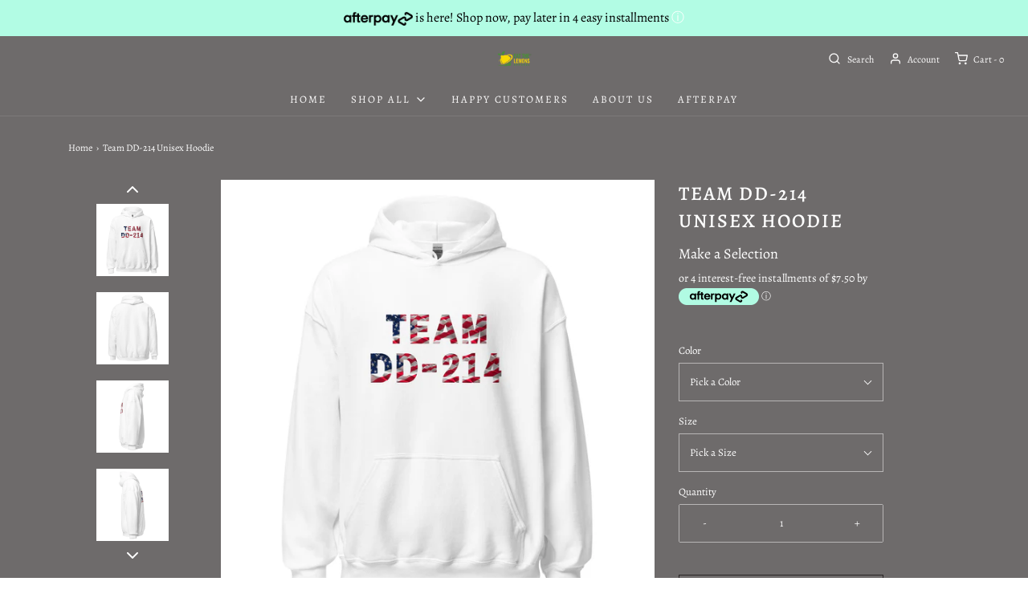

--- FILE ---
content_type: text/html; charset=utf-8
request_url: https://eat-the-lemons.shop/products/team-dd-214-unisex-hoodie
body_size: 47169
content:
<!DOCTYPE html>
<!--[if lt IE 7 ]><html class="no-js ie ie6" lang="en"> <![endif]-->
<!--[if IE 7 ]><html class="no-js ie ie7" lang="en"> <![endif]-->
<!--[if IE 8 ]><html class="no-js ie ie8" lang="en"> <![endif]-->
<!--[if (gte IE 9)|!(IE)]><!-->
<html class="no-js" lang="en">
<!--<![endif]-->
<head>
<!-- Global site tag (gtag.js) - Google Analytics -->
<script async src="https://www.googletagmanager.com/gtag/js?id=G-EHL095SL2V"></script>
<script>
  window.dataLayer = window.dataLayer || [];
  function gtag(){dataLayer.push(arguments);}
  gtag('js', new Date());

  gtag('config', 'G-EHL095SL2V');
</script>
  <meta name="facebook-domain-verification" content="drqz5fa2paek1ip0bfarewzxbx39av" />
<!-- Added by AVADA SEO Suite -->

<!-- /Added by AVADA SEO Suite -->


	<meta charset="utf-8">

	<!--[if lt IE 9]>
		<script src="//html5shim.googlecode.com/svn/trunk/html5.js"></script>
	<![endif]-->

	<title>
		Team DD-214 Unisex Hoodie &ndash; Eat the Lemons Apparel®
	</title>

	<script type="text/javascript">
		document.documentElement.className = document.documentElement.className.replace('no-js', 'js');
	</script>

	
	<meta name="description" content="Buy Team DD-214 Unisex Hoodie at the lowest price in United States. Check reviews and buy Team DD-214 Unisex Hoodie today.">
	

	
		<meta name="viewport" content="width=device-width, initial-scale=1, maximum-scale=1, user-scalable=0" />
	

	<!-- /snippets/social-meta-tags.liquid -->




<meta property="og:site_name" content="Eat the Lemons Apparel®">
<meta property="og:url" content="https://eat-the-lemons.shop/products/team-dd-214-unisex-hoodie">
<meta property="og:title" content="Team DD-214 Unisex Hoodie">
<meta property="og:type" content="product">
<meta property="og:description" content="Represent TEAM DD-214 with this patriotic Veterans tee. It will be the staple military hoodie of your wardrobe. Everyone needs a cozy go-to hoodie to curl up in, so go for one that&#39;s soft, smooth, and stylish. It&#39;s the perfect choice for cooler evenings! EAT THE LEMONS APPAREL®️ original design. • 50% pre-shrunk cotton">

  <meta property="og:price:amount" content="30.00">
  <meta property="og:price:currency" content="USD">

<meta property="og:image" content="http://eat-the-lemons.shop/cdn/shop/files/unisex-heavy-blend-hoodie-white-front-68eea26d2b8fc_1200x1200.jpg?v=1760469628"><meta property="og:image" content="http://eat-the-lemons.shop/cdn/shop/files/unisex-heavy-blend-hoodie-white-back-68eea26d460bc_1200x1200.jpg?v=1760469628"><meta property="og:image" content="http://eat-the-lemons.shop/cdn/shop/files/unisex-heavy-blend-hoodie-white-left-68eea26d49fbb_1200x1200.jpg?v=1760469628">
<meta property="og:image:alt" content="Product mockup"><meta property="og:image:alt" content="Product mockup"><meta property="og:image:alt" content="Product mockup">
<meta property="og:image:secure_url" content="https://eat-the-lemons.shop/cdn/shop/files/unisex-heavy-blend-hoodie-white-front-68eea26d2b8fc_1200x1200.jpg?v=1760469628"><meta property="og:image:secure_url" content="https://eat-the-lemons.shop/cdn/shop/files/unisex-heavy-blend-hoodie-white-back-68eea26d460bc_1200x1200.jpg?v=1760469628"><meta property="og:image:secure_url" content="https://eat-the-lemons.shop/cdn/shop/files/unisex-heavy-blend-hoodie-white-left-68eea26d49fbb_1200x1200.jpg?v=1760469628">


<meta name="twitter:card" content="summary_large_image">
<meta name="twitter:title" content="Team DD-214 Unisex Hoodie">
<meta name="twitter:description" content="Represent TEAM DD-214 with this patriotic Veterans tee. It will be the staple military hoodie of your wardrobe. Everyone needs a cozy go-to hoodie to curl up in, so go for one that&#39;s soft, smooth, and stylish. It&#39;s the perfect choice for cooler evenings! EAT THE LEMONS APPAREL®️ original design. • 50% pre-shrunk cotton">

	<style>
/*============================================================================
  Typography
==============================================================================*/





@font-face {
  font-family: Alegreya;
  font-weight: 500;
  font-style: normal;
  src: url("//eat-the-lemons.shop/cdn/fonts/alegreya/alegreya_n5.c8117fcafde40aec574fccc47c714183c67f21d2.woff2") format("woff2"),
       url("//eat-the-lemons.shop/cdn/fonts/alegreya/alegreya_n5.e801e4581609b8be8eafbd913614dbf5dee5e150.woff") format("woff");
}

@font-face {
  font-family: Alegreya;
  font-weight: 400;
  font-style: normal;
  src: url("//eat-the-lemons.shop/cdn/fonts/alegreya/alegreya_n4.9d59d35c9865f13cc7223c9847768350c0c7301a.woff2") format("woff2"),
       url("//eat-the-lemons.shop/cdn/fonts/alegreya/alegreya_n4.a883043573688913d15d350b7a40349399b2ef99.woff") format("woff");
}

@font-face {
  font-family: Alegreya;
  font-weight: 500;
  font-style: normal;
  src: url("//eat-the-lemons.shop/cdn/fonts/alegreya/alegreya_n5.c8117fcafde40aec574fccc47c714183c67f21d2.woff2") format("woff2"),
       url("//eat-the-lemons.shop/cdn/fonts/alegreya/alegreya_n5.e801e4581609b8be8eafbd913614dbf5dee5e150.woff") format("woff");
}




  @font-face {
  font-family: Alegreya;
  font-weight: 700;
  font-style: normal;
  src: url("//eat-the-lemons.shop/cdn/fonts/alegreya/alegreya_n7.94acea1149930a7b242e750715301e9002cdbb09.woff2") format("woff2"),
       url("//eat-the-lemons.shop/cdn/fonts/alegreya/alegreya_n7.44924b4ad31cd43b056fd2b37a197352574886fd.woff") format("woff");
}




  @font-face {
  font-family: Alegreya;
  font-weight: 400;
  font-style: italic;
  src: url("//eat-the-lemons.shop/cdn/fonts/alegreya/alegreya_i4.8dee6f2ed2ce33b7dc66259131d71ed090011461.woff2") format("woff2"),
       url("//eat-the-lemons.shop/cdn/fonts/alegreya/alegreya_i4.f1e64827a79062bc46c078ea2821c6711f0f09ad.woff") format("woff");
}




  @font-face {
  font-family: Alegreya;
  font-weight: 700;
  font-style: italic;
  src: url("//eat-the-lemons.shop/cdn/fonts/alegreya/alegreya_i7.5e65007906c5f78bc33208b7b54b20b3c445ca0e.woff2") format("woff2"),
       url("//eat-the-lemons.shop/cdn/fonts/alegreya/alegreya_i7.4848fae5074f900a889cf3e9420385da30033d27.woff") format("woff");
}



/*============================================================================
  #General Variables
==============================================================================*/

:root {
  --page-background: #6e6b6b;

  --color-primary: #ffffff;
  --disabled-color-primary: rgba(255, 255, 255, 0.5);
  --link-color: #ffffff;
  --active-link-color: #ffffff;

  --button-background-color: #040000;
  --button-background-hover-color: #2c6c09;
  --button-background-hover-color-lighten: #36840b;
  --button-text-color: #efe08c;

  --sale-color: #222222;
  --sale-text-color: #ffffff;
  --sale-color-faint: rgba(34, 34, 34, 0.1);
  --sold-out-color: #ffffff;
  --sold-out-text-color: #f80b0b;

  --header-background: #6e6b6b;
  --header-text: #fdfcfc;
  --header-border-color: rgba(253, 252, 252, 0.1);
  --header-hover-background-color: rgba(253, 252, 252, 0.1);
  --header-overlay-text: #fdfcfc;

  --sticky-header-background: #efe08c;
  --sticky-header-text: #040000;
  --sticky-header-border: rgba(4, 0, 0, 0.1);

  --mobile-menu-text: #ffffff;
  --mobile-menu-background: #000000;
  --mobile-menu-border-color: rgba(255, 255, 255, 0.5);

  --footer-background: #6e6b6b;
  --footer-text: #ffffff;
  --footer-hover-background-color: rgba(255, 255, 255, 0.1);


  --pop-up-text: #333;
  --pop-up-background: #efe08c;

  --secondary-color: rgba(0, 0, 0, 1) !default;
  --select-padding: 5px;
  --select-radius: 2px !default;

  --border-color: rgba(255, 255, 255, 0.5);
  --border-search: rgba(253, 252, 252, 0.1);
  --border-color-subtle: rgba(255, 255, 255, 0.1);
  --border-color-subtle-darken: #f2f2f2;

  --color-scheme-light-background: #efe08c;
  --color-scheme-light-text: #040000;
  --color-scheme-light-text-lighten: #1d0000;
  --color-scheme-light-input-hover: rgba(4, 0, 0, 0.1);

  --color-scheme-accent-background: #6e6b6b;
  --color-scheme-accent-text: #efe08c;
  --color-scheme-accent-text-lighten: #f2e6a2;
  --color-scheme-accent-input-hover: rgba(239, 224, 140, 0.1);

  --color-scheme-dark-background: #242424;
  --color-scheme-dark-text: #fdfcfc;
  --color-scheme-dark-text-darken: #f3eded;
  --color-scheme-dark-input-hover: rgba(253, 252, 252, 0.1);

  --header-font-stack: Alegreya, serif;
  --header-font-weight: 500;
  --header-font-style: normal;
  --header-font-transform: uppercase;

  
  --header-letter-spacing: 2px;
  

  --body-font-stack: Alegreya, serif;
  --body-font-weight: 400;
  --body-font-style: normal;
  --body-font-size-int: 13;
  --body-font-size: 13px;

  --subheading-font-stack: Alegreya, serif;
  --subheading-font-weight: 500;
  --subheading-font-style: normal;
  --subheading-font-transform: uppercase;
  --subheading-case: uppercase;

  
  --heading-base: 34;
  --subheading-base: 14;
  --subheading-2-font-size: 16px;
  --subheading-2-line-height: 20px;
  --product-titles: 24;
  --subpage-header: 24;
  --subpage-header-px: 24px;
  --subpage-header-line-height: 34px;
  --heading-font-size: 34px;
  --heading-line-height: 44px;
  --subheading-font-size: 14px;
  --subheading-line-height: 18px;
  

  --color-image-overlay: #000;
  --color-image-overlay-text: #efe08c;
  --image-overlay-opacity: calc(70 / 100);

  --flexslider-icon-eot: //eat-the-lemons.shop/cdn/shop/t/7/assets/flexslider-icon.eot?v=70838442330258149421616006993;
  --flexslider-icon-eot-ie: //eat-the-lemons.shop/cdn/shop/t/7/assets/flexslider-icon.eot%23iefix?v=1368;
  --flexslider-icon-woff: //eat-the-lemons.shop/cdn/shop/t/7/assets/flexslider-icon.eot?v=70838442330258149421616006993;
  --flexslider-icon-ttf: //eat-the-lemons.shop/cdn/shop/t/7/assets/flexslider-icon.eot?v=70838442330258149421616006993;
  --flexslider-icon-svg: //eat-the-lemons.shop/cdn/shop/t/7/assets/flexslider-icon.eot?v=70838442330258149421616006993;

  --delete-button-png: //eat-the-lemons.shop/cdn/shop/t/7/assets/delete.png?v=1368;
  --loader-svg: //eat-the-lemons.shop/cdn/shop/t/7/assets/loader.svg?v=119822953187440061741616006996;

  
  --mobile-menu-link-transform: uppercase;
  --mobile-menu-link-letter-spacing: 2px;
  

  
  --buttons-transform: none;
  --buttons-letter-spacing: 0;
  

  
    --button-font-family: var(--body-font-stack);
    --button-font-weight: var(--body-font-weight);
    --button-font-style: var(--body-font-style);
    --button-font-size: var(--body-font-size);
  

  
    --button-font-size-int: var(--body-font-size-int);
  

  
    --subheading-letter-spacing: 1px;
  

  
    --nav-font-family: var(--body-font-stack);
    --nav-font-weight: var(--body-font-weight);
    --nav-font-style: var(--body-font-style);
  

  
    --nav-text-transform: uppercase;
    --nav-letter-spacing: 2px;
  

  
    --nav-font-size-int: var(--body-font-size-int);
  

  --password-text-color: #000000;
  --password-error-background: #feebeb;
  --password-error-text: #7e1412;
  --password-login-background: #111111;
  --password-login-text: #b8b8b8;
  --password-btn-text: #ffffff;
  --password-btn-background: #000000;
  --password-btn-background-success: #4caf50;
}
</style>


	<link rel="canonical" href="https://eat-the-lemons.shop/products/team-dd-214-unisex-hoodie" />

	<!-- CSS -->
	<link href="//eat-the-lemons.shop/cdn/shop/t/7/assets/theme.min.css?v=59869467960325139531616007003" rel="stylesheet" type="text/css" media="all" />
	<link href="//eat-the-lemons.shop/cdn/shop/t/7/assets/custom.css?v=60929843993882887651616006989" rel="stylesheet" type="text/css" media="all" />

	



	
		<link rel="shortcut icon" href="//eat-the-lemons.shop/cdn/shop/files/REV5_32x32.png?v=1615321802" type="image/png">
	

	<link rel="sitemap" type="application/xml" title="Sitemap" href="/sitemap.xml" />

	<script>window.performance && window.performance.mark && window.performance.mark('shopify.content_for_header.start');</script><meta name="google-site-verification" content="4o6aO4iLtP--nRoNGRZ1GW8BaA6U5J_fSh0SX8rCnuY">
<meta name="google-site-verification" content="bI1gkO-gJCsNeYJOMhI0OEFZP7p5RQvQDy2BMh3M6HM">
<meta name="google-site-verification" content="18du-UI94OCDUGd7C8NNw9cHhB9h4q6GFKCsFuDvFeQ">
<meta name="facebook-domain-verification" content="om1nbjisqowgh8nqc7deu7j1kd63kn">
<meta name="facebook-domain-verification" content="hw1k7fu0bn6ddr161b2xx2ntf6zcqd">
<meta name="facebook-domain-verification" content="drqz5fa2paek1ip0bfarewzxbx39av">
<meta name="facebook-domain-verification" content="4dozvhnj0gl5uo7ufgl4lb67zwy02b">
<meta name="google-site-verification" content="T6yvUmLxibx9988VtAGdhWKC7m_iw7kzVLOHZqL8RKI">
<meta id="shopify-digital-wallet" name="shopify-digital-wallet" content="/44219793559/digital_wallets/dialog">
<meta name="shopify-checkout-api-token" content="39a8debf0af6c99fc7e3b1af24b5230b">
<meta id="in-context-paypal-metadata" data-shop-id="44219793559" data-venmo-supported="false" data-environment="production" data-locale="en_US" data-paypal-v4="true" data-currency="USD">
<link rel="alternate" type="application/json+oembed" href="https://eat-the-lemons.shop/products/team-dd-214-unisex-hoodie.oembed">
<script async="async" src="/checkouts/internal/preloads.js?locale=en-US"></script>
<link rel="preconnect" href="https://shop.app" crossorigin="anonymous">
<script async="async" src="https://shop.app/checkouts/internal/preloads.js?locale=en-US&shop_id=44219793559" crossorigin="anonymous"></script>
<script id="apple-pay-shop-capabilities" type="application/json">{"shopId":44219793559,"countryCode":"US","currencyCode":"USD","merchantCapabilities":["supports3DS"],"merchantId":"gid:\/\/shopify\/Shop\/44219793559","merchantName":"Eat the Lemons Apparel®","requiredBillingContactFields":["postalAddress","email"],"requiredShippingContactFields":["postalAddress","email"],"shippingType":"shipping","supportedNetworks":["visa","masterCard","amex","discover","elo","jcb"],"total":{"type":"pending","label":"Eat the Lemons Apparel®","amount":"1.00"},"shopifyPaymentsEnabled":true,"supportsSubscriptions":true}</script>
<script id="shopify-features" type="application/json">{"accessToken":"39a8debf0af6c99fc7e3b1af24b5230b","betas":["rich-media-storefront-analytics"],"domain":"eat-the-lemons.shop","predictiveSearch":true,"shopId":44219793559,"locale":"en"}</script>
<script>var Shopify = Shopify || {};
Shopify.shop = "chest-out-chin-up.myshopify.com";
Shopify.locale = "en";
Shopify.currency = {"active":"USD","rate":"1.0"};
Shopify.country = "US";
Shopify.theme = {"name":"Envy [Afterpay edits 3\/17\/21]","id":120891998359,"schema_name":"Envy","schema_version":"26.4.0","theme_store_id":411,"role":"main"};
Shopify.theme.handle = "null";
Shopify.theme.style = {"id":null,"handle":null};
Shopify.cdnHost = "eat-the-lemons.shop/cdn";
Shopify.routes = Shopify.routes || {};
Shopify.routes.root = "/";</script>
<script type="module">!function(o){(o.Shopify=o.Shopify||{}).modules=!0}(window);</script>
<script>!function(o){function n(){var o=[];function n(){o.push(Array.prototype.slice.apply(arguments))}return n.q=o,n}var t=o.Shopify=o.Shopify||{};t.loadFeatures=n(),t.autoloadFeatures=n()}(window);</script>
<script>
  window.ShopifyPay = window.ShopifyPay || {};
  window.ShopifyPay.apiHost = "shop.app\/pay";
  window.ShopifyPay.redirectState = null;
</script>
<script id="shop-js-analytics" type="application/json">{"pageType":"product"}</script>
<script defer="defer" async type="module" src="//eat-the-lemons.shop/cdn/shopifycloud/shop-js/modules/v2/client.init-shop-cart-sync_WVOgQShq.en.esm.js"></script>
<script defer="defer" async type="module" src="//eat-the-lemons.shop/cdn/shopifycloud/shop-js/modules/v2/chunk.common_C_13GLB1.esm.js"></script>
<script defer="defer" async type="module" src="//eat-the-lemons.shop/cdn/shopifycloud/shop-js/modules/v2/chunk.modal_CLfMGd0m.esm.js"></script>
<script type="module">
  await import("//eat-the-lemons.shop/cdn/shopifycloud/shop-js/modules/v2/client.init-shop-cart-sync_WVOgQShq.en.esm.js");
await import("//eat-the-lemons.shop/cdn/shopifycloud/shop-js/modules/v2/chunk.common_C_13GLB1.esm.js");
await import("//eat-the-lemons.shop/cdn/shopifycloud/shop-js/modules/v2/chunk.modal_CLfMGd0m.esm.js");

  window.Shopify.SignInWithShop?.initShopCartSync?.({"fedCMEnabled":true,"windoidEnabled":true});

</script>
<script>
  window.Shopify = window.Shopify || {};
  if (!window.Shopify.featureAssets) window.Shopify.featureAssets = {};
  window.Shopify.featureAssets['shop-js'] = {"shop-cart-sync":["modules/v2/client.shop-cart-sync_DuR37GeY.en.esm.js","modules/v2/chunk.common_C_13GLB1.esm.js","modules/v2/chunk.modal_CLfMGd0m.esm.js"],"init-fed-cm":["modules/v2/client.init-fed-cm_BucUoe6W.en.esm.js","modules/v2/chunk.common_C_13GLB1.esm.js","modules/v2/chunk.modal_CLfMGd0m.esm.js"],"shop-toast-manager":["modules/v2/client.shop-toast-manager_B0JfrpKj.en.esm.js","modules/v2/chunk.common_C_13GLB1.esm.js","modules/v2/chunk.modal_CLfMGd0m.esm.js"],"init-shop-cart-sync":["modules/v2/client.init-shop-cart-sync_WVOgQShq.en.esm.js","modules/v2/chunk.common_C_13GLB1.esm.js","modules/v2/chunk.modal_CLfMGd0m.esm.js"],"shop-button":["modules/v2/client.shop-button_B_U3bv27.en.esm.js","modules/v2/chunk.common_C_13GLB1.esm.js","modules/v2/chunk.modal_CLfMGd0m.esm.js"],"init-windoid":["modules/v2/client.init-windoid_DuP9q_di.en.esm.js","modules/v2/chunk.common_C_13GLB1.esm.js","modules/v2/chunk.modal_CLfMGd0m.esm.js"],"shop-cash-offers":["modules/v2/client.shop-cash-offers_BmULhtno.en.esm.js","modules/v2/chunk.common_C_13GLB1.esm.js","modules/v2/chunk.modal_CLfMGd0m.esm.js"],"pay-button":["modules/v2/client.pay-button_CrPSEbOK.en.esm.js","modules/v2/chunk.common_C_13GLB1.esm.js","modules/v2/chunk.modal_CLfMGd0m.esm.js"],"init-customer-accounts":["modules/v2/client.init-customer-accounts_jNk9cPYQ.en.esm.js","modules/v2/client.shop-login-button_DJ5ldayH.en.esm.js","modules/v2/chunk.common_C_13GLB1.esm.js","modules/v2/chunk.modal_CLfMGd0m.esm.js"],"avatar":["modules/v2/client.avatar_BTnouDA3.en.esm.js"],"checkout-modal":["modules/v2/client.checkout-modal_pBPyh9w8.en.esm.js","modules/v2/chunk.common_C_13GLB1.esm.js","modules/v2/chunk.modal_CLfMGd0m.esm.js"],"init-shop-for-new-customer-accounts":["modules/v2/client.init-shop-for-new-customer-accounts_BUoCy7a5.en.esm.js","modules/v2/client.shop-login-button_DJ5ldayH.en.esm.js","modules/v2/chunk.common_C_13GLB1.esm.js","modules/v2/chunk.modal_CLfMGd0m.esm.js"],"init-customer-accounts-sign-up":["modules/v2/client.init-customer-accounts-sign-up_CnczCz9H.en.esm.js","modules/v2/client.shop-login-button_DJ5ldayH.en.esm.js","modules/v2/chunk.common_C_13GLB1.esm.js","modules/v2/chunk.modal_CLfMGd0m.esm.js"],"init-shop-email-lookup-coordinator":["modules/v2/client.init-shop-email-lookup-coordinator_CzjY5t9o.en.esm.js","modules/v2/chunk.common_C_13GLB1.esm.js","modules/v2/chunk.modal_CLfMGd0m.esm.js"],"shop-follow-button":["modules/v2/client.shop-follow-button_CsYC63q7.en.esm.js","modules/v2/chunk.common_C_13GLB1.esm.js","modules/v2/chunk.modal_CLfMGd0m.esm.js"],"shop-login-button":["modules/v2/client.shop-login-button_DJ5ldayH.en.esm.js","modules/v2/chunk.common_C_13GLB1.esm.js","modules/v2/chunk.modal_CLfMGd0m.esm.js"],"shop-login":["modules/v2/client.shop-login_B9ccPdmx.en.esm.js","modules/v2/chunk.common_C_13GLB1.esm.js","modules/v2/chunk.modal_CLfMGd0m.esm.js"],"lead-capture":["modules/v2/client.lead-capture_D0K_KgYb.en.esm.js","modules/v2/chunk.common_C_13GLB1.esm.js","modules/v2/chunk.modal_CLfMGd0m.esm.js"],"payment-terms":["modules/v2/client.payment-terms_BWmiNN46.en.esm.js","modules/v2/chunk.common_C_13GLB1.esm.js","modules/v2/chunk.modal_CLfMGd0m.esm.js"]};
</script>
<script>(function() {
  var isLoaded = false;
  function asyncLoad() {
    if (isLoaded) return;
    isLoaded = true;
    var urls = ["https:\/\/loox.io\/widget\/4kWXUBrkXj\/loox.1631999538507.js?shop=chest-out-chin-up.myshopify.com","https:\/\/seo.apps.avada.io\/avada-seo-installed.js?shop=chest-out-chin-up.myshopify.com","https:\/\/cdn1.avada.io\/flying-pages\/module.js?shop=chest-out-chin-up.myshopify.com","\/\/cdn.shopify.com\/proxy\/89dfa04680971d988978e7dc05e1d420d5dcc8257afe855c222c4d318e7c08ed\/static.cdn.printful.com\/static\/js\/external\/shopify-product-customizer.js?v=0.28\u0026shop=chest-out-chin-up.myshopify.com\u0026sp-cache-control=cHVibGljLCBtYXgtYWdlPTkwMA","https:\/\/static-us.afterpay.com\/shopify\/afterpay-attract\/afterpay-attract-widget.js?shop=chest-out-chin-up.myshopify.com"];
    for (var i = 0; i < urls.length; i++) {
      var s = document.createElement('script');
      s.type = 'text/javascript';
      s.async = true;
      s.src = urls[i];
      var x = document.getElementsByTagName('script')[0];
      x.parentNode.insertBefore(s, x);
    }
  };
  if(window.attachEvent) {
    window.attachEvent('onload', asyncLoad);
  } else {
    window.addEventListener('load', asyncLoad, false);
  }
})();</script>
<script id="__st">var __st={"a":44219793559,"offset":-21600,"reqid":"98be6afc-291c-456e-918a-352d4cbcb30d-1769583109","pageurl":"eat-the-lemons.shop\/products\/team-dd-214-unisex-hoodie","u":"21bb663ff2e6","p":"product","rtyp":"product","rid":7848821784727};</script>
<script>window.ShopifyPaypalV4VisibilityTracking = true;</script>
<script id="captcha-bootstrap">!function(){'use strict';const t='contact',e='account',n='new_comment',o=[[t,t],['blogs',n],['comments',n],[t,'customer']],c=[[e,'customer_login'],[e,'guest_login'],[e,'recover_customer_password'],[e,'create_customer']],r=t=>t.map((([t,e])=>`form[action*='/${t}']:not([data-nocaptcha='true']) input[name='form_type'][value='${e}']`)).join(','),a=t=>()=>t?[...document.querySelectorAll(t)].map((t=>t.form)):[];function s(){const t=[...o],e=r(t);return a(e)}const i='password',u='form_key',d=['recaptcha-v3-token','g-recaptcha-response','h-captcha-response',i],f=()=>{try{return window.sessionStorage}catch{return}},m='__shopify_v',_=t=>t.elements[u];function p(t,e,n=!1){try{const o=window.sessionStorage,c=JSON.parse(o.getItem(e)),{data:r}=function(t){const{data:e,action:n}=t;return t[m]||n?{data:e,action:n}:{data:t,action:n}}(c);for(const[e,n]of Object.entries(r))t.elements[e]&&(t.elements[e].value=n);n&&o.removeItem(e)}catch(o){console.error('form repopulation failed',{error:o})}}const l='form_type',E='cptcha';function T(t){t.dataset[E]=!0}const w=window,h=w.document,L='Shopify',v='ce_forms',y='captcha';let A=!1;((t,e)=>{const n=(g='f06e6c50-85a8-45c8-87d0-21a2b65856fe',I='https://cdn.shopify.com/shopifycloud/storefront-forms-hcaptcha/ce_storefront_forms_captcha_hcaptcha.v1.5.2.iife.js',D={infoText:'Protected by hCaptcha',privacyText:'Privacy',termsText:'Terms'},(t,e,n)=>{const o=w[L][v],c=o.bindForm;if(c)return c(t,g,e,D).then(n);var r;o.q.push([[t,g,e,D],n]),r=I,A||(h.body.append(Object.assign(h.createElement('script'),{id:'captcha-provider',async:!0,src:r})),A=!0)});var g,I,D;w[L]=w[L]||{},w[L][v]=w[L][v]||{},w[L][v].q=[],w[L][y]=w[L][y]||{},w[L][y].protect=function(t,e){n(t,void 0,e),T(t)},Object.freeze(w[L][y]),function(t,e,n,w,h,L){const[v,y,A,g]=function(t,e,n){const i=e?o:[],u=t?c:[],d=[...i,...u],f=r(d),m=r(i),_=r(d.filter((([t,e])=>n.includes(e))));return[a(f),a(m),a(_),s()]}(w,h,L),I=t=>{const e=t.target;return e instanceof HTMLFormElement?e:e&&e.form},D=t=>v().includes(t);t.addEventListener('submit',(t=>{const e=I(t);if(!e)return;const n=D(e)&&!e.dataset.hcaptchaBound&&!e.dataset.recaptchaBound,o=_(e),c=g().includes(e)&&(!o||!o.value);(n||c)&&t.preventDefault(),c&&!n&&(function(t){try{if(!f())return;!function(t){const e=f();if(!e)return;const n=_(t);if(!n)return;const o=n.value;o&&e.removeItem(o)}(t);const e=Array.from(Array(32),(()=>Math.random().toString(36)[2])).join('');!function(t,e){_(t)||t.append(Object.assign(document.createElement('input'),{type:'hidden',name:u})),t.elements[u].value=e}(t,e),function(t,e){const n=f();if(!n)return;const o=[...t.querySelectorAll(`input[type='${i}']`)].map((({name:t})=>t)),c=[...d,...o],r={};for(const[a,s]of new FormData(t).entries())c.includes(a)||(r[a]=s);n.setItem(e,JSON.stringify({[m]:1,action:t.action,data:r}))}(t,e)}catch(e){console.error('failed to persist form',e)}}(e),e.submit())}));const S=(t,e)=>{t&&!t.dataset[E]&&(n(t,e.some((e=>e===t))),T(t))};for(const o of['focusin','change'])t.addEventListener(o,(t=>{const e=I(t);D(e)&&S(e,y())}));const B=e.get('form_key'),M=e.get(l),P=B&&M;t.addEventListener('DOMContentLoaded',(()=>{const t=y();if(P)for(const e of t)e.elements[l].value===M&&p(e,B);[...new Set([...A(),...v().filter((t=>'true'===t.dataset.shopifyCaptcha))])].forEach((e=>S(e,t)))}))}(h,new URLSearchParams(w.location.search),n,t,e,['guest_login'])})(!0,!0)}();</script>
<script integrity="sha256-4kQ18oKyAcykRKYeNunJcIwy7WH5gtpwJnB7kiuLZ1E=" data-source-attribution="shopify.loadfeatures" defer="defer" src="//eat-the-lemons.shop/cdn/shopifycloud/storefront/assets/storefront/load_feature-a0a9edcb.js" crossorigin="anonymous"></script>
<script crossorigin="anonymous" defer="defer" src="//eat-the-lemons.shop/cdn/shopifycloud/storefront/assets/shopify_pay/storefront-65b4c6d7.js?v=20250812"></script>
<script data-source-attribution="shopify.dynamic_checkout.dynamic.init">var Shopify=Shopify||{};Shopify.PaymentButton=Shopify.PaymentButton||{isStorefrontPortableWallets:!0,init:function(){window.Shopify.PaymentButton.init=function(){};var t=document.createElement("script");t.src="https://eat-the-lemons.shop/cdn/shopifycloud/portable-wallets/latest/portable-wallets.en.js",t.type="module",document.head.appendChild(t)}};
</script>
<script data-source-attribution="shopify.dynamic_checkout.buyer_consent">
  function portableWalletsHideBuyerConsent(e){var t=document.getElementById("shopify-buyer-consent"),n=document.getElementById("shopify-subscription-policy-button");t&&n&&(t.classList.add("hidden"),t.setAttribute("aria-hidden","true"),n.removeEventListener("click",e))}function portableWalletsShowBuyerConsent(e){var t=document.getElementById("shopify-buyer-consent"),n=document.getElementById("shopify-subscription-policy-button");t&&n&&(t.classList.remove("hidden"),t.removeAttribute("aria-hidden"),n.addEventListener("click",e))}window.Shopify?.PaymentButton&&(window.Shopify.PaymentButton.hideBuyerConsent=portableWalletsHideBuyerConsent,window.Shopify.PaymentButton.showBuyerConsent=portableWalletsShowBuyerConsent);
</script>
<script>
  function portableWalletsCleanup(e){e&&e.src&&console.error("Failed to load portable wallets script "+e.src);var t=document.querySelectorAll("shopify-accelerated-checkout .shopify-payment-button__skeleton, shopify-accelerated-checkout-cart .wallet-cart-button__skeleton"),e=document.getElementById("shopify-buyer-consent");for(let e=0;e<t.length;e++)t[e].remove();e&&e.remove()}function portableWalletsNotLoadedAsModule(e){e instanceof ErrorEvent&&"string"==typeof e.message&&e.message.includes("import.meta")&&"string"==typeof e.filename&&e.filename.includes("portable-wallets")&&(window.removeEventListener("error",portableWalletsNotLoadedAsModule),window.Shopify.PaymentButton.failedToLoad=e,"loading"===document.readyState?document.addEventListener("DOMContentLoaded",window.Shopify.PaymentButton.init):window.Shopify.PaymentButton.init())}window.addEventListener("error",portableWalletsNotLoadedAsModule);
</script>

<script type="module" src="https://eat-the-lemons.shop/cdn/shopifycloud/portable-wallets/latest/portable-wallets.en.js" onError="portableWalletsCleanup(this)" crossorigin="anonymous"></script>
<script nomodule>
  document.addEventListener("DOMContentLoaded", portableWalletsCleanup);
</script>

<script id='scb4127' type='text/javascript' async='' src='https://eat-the-lemons.shop/cdn/shopifycloud/privacy-banner/storefront-banner.js'></script><link id="shopify-accelerated-checkout-styles" rel="stylesheet" media="screen" href="https://eat-the-lemons.shop/cdn/shopifycloud/portable-wallets/latest/accelerated-checkout-backwards-compat.css" crossorigin="anonymous">
<style id="shopify-accelerated-checkout-cart">
        #shopify-buyer-consent {
  margin-top: 1em;
  display: inline-block;
  width: 100%;
}

#shopify-buyer-consent.hidden {
  display: none;
}

#shopify-subscription-policy-button {
  background: none;
  border: none;
  padding: 0;
  text-decoration: underline;
  font-size: inherit;
  cursor: pointer;
}

#shopify-subscription-policy-button::before {
  box-shadow: none;
}

      </style>

<script>window.performance && window.performance.mark && window.performance.mark('shopify.content_for_header.end');</script>

	<script type="text/javascript">
	window.lazySizesConfig = window.lazySizesConfig || {};
	window.lazySizesConfig.rias = window.lazySizesConfig.rias || {};

	// configure available widths to replace with the {width} placeholder
	window.lazySizesConfig.rias.widths = [150, 300, 600, 900, 1200, 1500, 1800, 2100];

	window.wetheme = {
		name: 'Envy',
	};
	</script>

	

	<script type="module" src="//eat-the-lemons.shop/cdn/shop/t/7/assets/theme.min.js?v=8599793025724479281616007004"></script>
	<script nomodule src="//eat-the-lemons.shop/cdn/shop/t/7/assets/theme.legacy.min.js?v=111488589854031950461616007003"></script>
  <link href="//eat-the-lemons.shop/cdn/shop/t/7/assets/shopstorm-apps.scss.css?v=19446534237066046071616965359" rel="stylesheet" type="text/css" media="all" />
  <script async src="https://app-cdn.productcustomizer.com/assets/storefront/product-customizer-v2-cbc02a533fcb6d7248a62c040b8801e309e8d63d36a8a0a4455cd5327782004b.js?shop=chest-out-chin-up.myshopify.com" type="text/javascript"></script>

	<script>var loox_global_hash = '1765237195748';</script><script>var loox_pop_active = true;var loox_pop_display = {"home_page":false,"product_page":true,"cart_page":false,"other_pages":false};</script><style>.loox-reviews-default { max-width: 1200px; margin: 0 auto; }.loox-rating .loox-icon { color:#f9d905; }
:root { --lxs-rating-icon-color: #f9d905; }</style>
  <meta name="google-site-verification" content="T6yvUmLxibx9988VtAGdhWKC7m_iw7kzVLOHZqL8RKI" />
<script src="https://cdn.shopify.com/extensions/20f458b6-2d41-4429-88b8-04abafc04016/forms-2299/assets/shopify-forms-loader.js" type="text/javascript" defer="defer"></script>
<link href="https://monorail-edge.shopifysvc.com" rel="dns-prefetch">
<script>(function(){if ("sendBeacon" in navigator && "performance" in window) {try {var session_token_from_headers = performance.getEntriesByType('navigation')[0].serverTiming.find(x => x.name == '_s').description;} catch {var session_token_from_headers = undefined;}var session_cookie_matches = document.cookie.match(/_shopify_s=([^;]*)/);var session_token_from_cookie = session_cookie_matches && session_cookie_matches.length === 2 ? session_cookie_matches[1] : "";var session_token = session_token_from_headers || session_token_from_cookie || "";function handle_abandonment_event(e) {var entries = performance.getEntries().filter(function(entry) {return /monorail-edge.shopifysvc.com/.test(entry.name);});if (!window.abandonment_tracked && entries.length === 0) {window.abandonment_tracked = true;var currentMs = Date.now();var navigation_start = performance.timing.navigationStart;var payload = {shop_id: 44219793559,url: window.location.href,navigation_start,duration: currentMs - navigation_start,session_token,page_type: "product"};window.navigator.sendBeacon("https://monorail-edge.shopifysvc.com/v1/produce", JSON.stringify({schema_id: "online_store_buyer_site_abandonment/1.1",payload: payload,metadata: {event_created_at_ms: currentMs,event_sent_at_ms: currentMs}}));}}window.addEventListener('pagehide', handle_abandonment_event);}}());</script>
<script id="web-pixels-manager-setup">(function e(e,d,r,n,o){if(void 0===o&&(o={}),!Boolean(null===(a=null===(i=window.Shopify)||void 0===i?void 0:i.analytics)||void 0===a?void 0:a.replayQueue)){var i,a;window.Shopify=window.Shopify||{};var t=window.Shopify;t.analytics=t.analytics||{};var s=t.analytics;s.replayQueue=[],s.publish=function(e,d,r){return s.replayQueue.push([e,d,r]),!0};try{self.performance.mark("wpm:start")}catch(e){}var l=function(){var e={modern:/Edge?\/(1{2}[4-9]|1[2-9]\d|[2-9]\d{2}|\d{4,})\.\d+(\.\d+|)|Firefox\/(1{2}[4-9]|1[2-9]\d|[2-9]\d{2}|\d{4,})\.\d+(\.\d+|)|Chrom(ium|e)\/(9{2}|\d{3,})\.\d+(\.\d+|)|(Maci|X1{2}).+ Version\/(15\.\d+|(1[6-9]|[2-9]\d|\d{3,})\.\d+)([,.]\d+|)( \(\w+\)|)( Mobile\/\w+|) Safari\/|Chrome.+OPR\/(9{2}|\d{3,})\.\d+\.\d+|(CPU[ +]OS|iPhone[ +]OS|CPU[ +]iPhone|CPU IPhone OS|CPU iPad OS)[ +]+(15[._]\d+|(1[6-9]|[2-9]\d|\d{3,})[._]\d+)([._]\d+|)|Android:?[ /-](13[3-9]|1[4-9]\d|[2-9]\d{2}|\d{4,})(\.\d+|)(\.\d+|)|Android.+Firefox\/(13[5-9]|1[4-9]\d|[2-9]\d{2}|\d{4,})\.\d+(\.\d+|)|Android.+Chrom(ium|e)\/(13[3-9]|1[4-9]\d|[2-9]\d{2}|\d{4,})\.\d+(\.\d+|)|SamsungBrowser\/([2-9]\d|\d{3,})\.\d+/,legacy:/Edge?\/(1[6-9]|[2-9]\d|\d{3,})\.\d+(\.\d+|)|Firefox\/(5[4-9]|[6-9]\d|\d{3,})\.\d+(\.\d+|)|Chrom(ium|e)\/(5[1-9]|[6-9]\d|\d{3,})\.\d+(\.\d+|)([\d.]+$|.*Safari\/(?![\d.]+ Edge\/[\d.]+$))|(Maci|X1{2}).+ Version\/(10\.\d+|(1[1-9]|[2-9]\d|\d{3,})\.\d+)([,.]\d+|)( \(\w+\)|)( Mobile\/\w+|) Safari\/|Chrome.+OPR\/(3[89]|[4-9]\d|\d{3,})\.\d+\.\d+|(CPU[ +]OS|iPhone[ +]OS|CPU[ +]iPhone|CPU IPhone OS|CPU iPad OS)[ +]+(10[._]\d+|(1[1-9]|[2-9]\d|\d{3,})[._]\d+)([._]\d+|)|Android:?[ /-](13[3-9]|1[4-9]\d|[2-9]\d{2}|\d{4,})(\.\d+|)(\.\d+|)|Mobile Safari.+OPR\/([89]\d|\d{3,})\.\d+\.\d+|Android.+Firefox\/(13[5-9]|1[4-9]\d|[2-9]\d{2}|\d{4,})\.\d+(\.\d+|)|Android.+Chrom(ium|e)\/(13[3-9]|1[4-9]\d|[2-9]\d{2}|\d{4,})\.\d+(\.\d+|)|Android.+(UC? ?Browser|UCWEB|U3)[ /]?(15\.([5-9]|\d{2,})|(1[6-9]|[2-9]\d|\d{3,})\.\d+)\.\d+|SamsungBrowser\/(5\.\d+|([6-9]|\d{2,})\.\d+)|Android.+MQ{2}Browser\/(14(\.(9|\d{2,})|)|(1[5-9]|[2-9]\d|\d{3,})(\.\d+|))(\.\d+|)|K[Aa][Ii]OS\/(3\.\d+|([4-9]|\d{2,})\.\d+)(\.\d+|)/},d=e.modern,r=e.legacy,n=navigator.userAgent;return n.match(d)?"modern":n.match(r)?"legacy":"unknown"}(),u="modern"===l?"modern":"legacy",c=(null!=n?n:{modern:"",legacy:""})[u],f=function(e){return[e.baseUrl,"/wpm","/b",e.hashVersion,"modern"===e.buildTarget?"m":"l",".js"].join("")}({baseUrl:d,hashVersion:r,buildTarget:u}),m=function(e){var d=e.version,r=e.bundleTarget,n=e.surface,o=e.pageUrl,i=e.monorailEndpoint;return{emit:function(e){var a=e.status,t=e.errorMsg,s=(new Date).getTime(),l=JSON.stringify({metadata:{event_sent_at_ms:s},events:[{schema_id:"web_pixels_manager_load/3.1",payload:{version:d,bundle_target:r,page_url:o,status:a,surface:n,error_msg:t},metadata:{event_created_at_ms:s}}]});if(!i)return console&&console.warn&&console.warn("[Web Pixels Manager] No Monorail endpoint provided, skipping logging."),!1;try{return self.navigator.sendBeacon.bind(self.navigator)(i,l)}catch(e){}var u=new XMLHttpRequest;try{return u.open("POST",i,!0),u.setRequestHeader("Content-Type","text/plain"),u.send(l),!0}catch(e){return console&&console.warn&&console.warn("[Web Pixels Manager] Got an unhandled error while logging to Monorail."),!1}}}}({version:r,bundleTarget:l,surface:e.surface,pageUrl:self.location.href,monorailEndpoint:e.monorailEndpoint});try{o.browserTarget=l,function(e){var d=e.src,r=e.async,n=void 0===r||r,o=e.onload,i=e.onerror,a=e.sri,t=e.scriptDataAttributes,s=void 0===t?{}:t,l=document.createElement("script"),u=document.querySelector("head"),c=document.querySelector("body");if(l.async=n,l.src=d,a&&(l.integrity=a,l.crossOrigin="anonymous"),s)for(var f in s)if(Object.prototype.hasOwnProperty.call(s,f))try{l.dataset[f]=s[f]}catch(e){}if(o&&l.addEventListener("load",o),i&&l.addEventListener("error",i),u)u.appendChild(l);else{if(!c)throw new Error("Did not find a head or body element to append the script");c.appendChild(l)}}({src:f,async:!0,onload:function(){if(!function(){var e,d;return Boolean(null===(d=null===(e=window.Shopify)||void 0===e?void 0:e.analytics)||void 0===d?void 0:d.initialized)}()){var d=window.webPixelsManager.init(e)||void 0;if(d){var r=window.Shopify.analytics;r.replayQueue.forEach((function(e){var r=e[0],n=e[1],o=e[2];d.publishCustomEvent(r,n,o)})),r.replayQueue=[],r.publish=d.publishCustomEvent,r.visitor=d.visitor,r.initialized=!0}}},onerror:function(){return m.emit({status:"failed",errorMsg:"".concat(f," has failed to load")})},sri:function(e){var d=/^sha384-[A-Za-z0-9+/=]+$/;return"string"==typeof e&&d.test(e)}(c)?c:"",scriptDataAttributes:o}),m.emit({status:"loading"})}catch(e){m.emit({status:"failed",errorMsg:(null==e?void 0:e.message)||"Unknown error"})}}})({shopId: 44219793559,storefrontBaseUrl: "https://eat-the-lemons.shop",extensionsBaseUrl: "https://extensions.shopifycdn.com/cdn/shopifycloud/web-pixels-manager",monorailEndpoint: "https://monorail-edge.shopifysvc.com/unstable/produce_batch",surface: "storefront-renderer",enabledBetaFlags: ["2dca8a86"],webPixelsConfigList: [{"id":"1142718615","configuration":"{\"storeIdentity\":\"chest-out-chin-up.myshopify.com\",\"baseURL\":\"https:\\\/\\\/api.printful.com\\\/shopify-pixels\"}","eventPayloadVersion":"v1","runtimeContext":"STRICT","scriptVersion":"74f275712857ab41bea9d998dcb2f9da","type":"APP","apiClientId":156624,"privacyPurposes":["ANALYTICS","MARKETING","SALE_OF_DATA"],"dataSharingAdjustments":{"protectedCustomerApprovalScopes":["read_customer_address","read_customer_email","read_customer_name","read_customer_personal_data","read_customer_phone"]}},{"id":"600965271","configuration":"{\"config\":\"{\\\"pixel_id\\\":\\\"G-57MVSPFL40\\\",\\\"target_country\\\":\\\"US\\\",\\\"gtag_events\\\":[{\\\"type\\\":\\\"begin_checkout\\\",\\\"action_label\\\":\\\"G-57MVSPFL40\\\"},{\\\"type\\\":\\\"search\\\",\\\"action_label\\\":\\\"G-57MVSPFL40\\\"},{\\\"type\\\":\\\"view_item\\\",\\\"action_label\\\":[\\\"G-57MVSPFL40\\\",\\\"MC-36LN2BF6SM\\\"]},{\\\"type\\\":\\\"purchase\\\",\\\"action_label\\\":[\\\"G-57MVSPFL40\\\",\\\"MC-36LN2BF6SM\\\"]},{\\\"type\\\":\\\"page_view\\\",\\\"action_label\\\":[\\\"G-57MVSPFL40\\\",\\\"MC-36LN2BF6SM\\\"]},{\\\"type\\\":\\\"add_payment_info\\\",\\\"action_label\\\":\\\"G-57MVSPFL40\\\"},{\\\"type\\\":\\\"add_to_cart\\\",\\\"action_label\\\":\\\"G-57MVSPFL40\\\"}],\\\"enable_monitoring_mode\\\":false}\"}","eventPayloadVersion":"v1","runtimeContext":"OPEN","scriptVersion":"b2a88bafab3e21179ed38636efcd8a93","type":"APP","apiClientId":1780363,"privacyPurposes":[],"dataSharingAdjustments":{"protectedCustomerApprovalScopes":["read_customer_address","read_customer_email","read_customer_name","read_customer_personal_data","read_customer_phone"]}},{"id":"297828503","configuration":"{\"pixel_id\":\"688896105025675\",\"pixel_type\":\"facebook_pixel\",\"metaapp_system_user_token\":\"-\"}","eventPayloadVersion":"v1","runtimeContext":"OPEN","scriptVersion":"ca16bc87fe92b6042fbaa3acc2fbdaa6","type":"APP","apiClientId":2329312,"privacyPurposes":["ANALYTICS","MARKETING","SALE_OF_DATA"],"dataSharingAdjustments":{"protectedCustomerApprovalScopes":["read_customer_address","read_customer_email","read_customer_name","read_customer_personal_data","read_customer_phone"]}},{"id":"shopify-app-pixel","configuration":"{}","eventPayloadVersion":"v1","runtimeContext":"STRICT","scriptVersion":"0450","apiClientId":"shopify-pixel","type":"APP","privacyPurposes":["ANALYTICS","MARKETING"]},{"id":"shopify-custom-pixel","eventPayloadVersion":"v1","runtimeContext":"LAX","scriptVersion":"0450","apiClientId":"shopify-pixel","type":"CUSTOM","privacyPurposes":["ANALYTICS","MARKETING"]}],isMerchantRequest: false,initData: {"shop":{"name":"Eat the Lemons Apparel®","paymentSettings":{"currencyCode":"USD"},"myshopifyDomain":"chest-out-chin-up.myshopify.com","countryCode":"US","storefrontUrl":"https:\/\/eat-the-lemons.shop"},"customer":null,"cart":null,"checkout":null,"productVariants":[{"price":{"amount":30.0,"currencyCode":"USD"},"product":{"title":"Team DD-214 Unisex Hoodie","vendor":"Printful","id":"7848821784727","untranslatedTitle":"Team DD-214 Unisex Hoodie","url":"\/products\/team-dd-214-unisex-hoodie","type":"Hoodie"},"id":"42705805475991","image":{"src":"\/\/eat-the-lemons.shop\/cdn\/shop\/files\/unisex-heavy-blend-hoodie-black-front-68eea26d3064a.jpg?v=1760469628"},"sku":"9653058_5531","title":"Black \/ M","untranslatedTitle":"Black \/ M"},{"price":{"amount":30.0,"currencyCode":"USD"},"product":{"title":"Team DD-214 Unisex Hoodie","vendor":"Printful","id":"7848821784727","untranslatedTitle":"Team DD-214 Unisex Hoodie","url":"\/products\/team-dd-214-unisex-hoodie","type":"Hoodie"},"id":"42705805541527","image":{"src":"\/\/eat-the-lemons.shop\/cdn\/shop\/files\/unisex-heavy-blend-hoodie-black-front-68eea26d3064a.jpg?v=1760469628"},"sku":"9653058_5532","title":"Black \/ L","untranslatedTitle":"Black \/ L"},{"price":{"amount":32.0,"currencyCode":"USD"},"product":{"title":"Team DD-214 Unisex Hoodie","vendor":"Printful","id":"7848821784727","untranslatedTitle":"Team DD-214 Unisex Hoodie","url":"\/products\/team-dd-214-unisex-hoodie","type":"Hoodie"},"id":"42705805639831","image":{"src":"\/\/eat-the-lemons.shop\/cdn\/shop\/files\/unisex-heavy-blend-hoodie-black-front-68eea26d3064a.jpg?v=1760469628"},"sku":"9653058_5533","title":"Black \/ XL","untranslatedTitle":"Black \/ XL"},{"price":{"amount":34.0,"currencyCode":"USD"},"product":{"title":"Team DD-214 Unisex Hoodie","vendor":"Printful","id":"7848821784727","untranslatedTitle":"Team DD-214 Unisex Hoodie","url":"\/products\/team-dd-214-unisex-hoodie","type":"Hoodie"},"id":"42705805705367","image":{"src":"\/\/eat-the-lemons.shop\/cdn\/shop\/files\/unisex-heavy-blend-hoodie-black-front-68eea26d3064a.jpg?v=1760469628"},"sku":"9653058_5534","title":"Black \/ 2XL","untranslatedTitle":"Black \/ 2XL"},{"price":{"amount":36.0,"currencyCode":"USD"},"product":{"title":"Team DD-214 Unisex Hoodie","vendor":"Printful","id":"7848821784727","untranslatedTitle":"Team DD-214 Unisex Hoodie","url":"\/products\/team-dd-214-unisex-hoodie","type":"Hoodie"},"id":"42705805770903","image":{"src":"\/\/eat-the-lemons.shop\/cdn\/shop\/files\/unisex-heavy-blend-hoodie-black-front-68eea26d3064a.jpg?v=1760469628"},"sku":"9653058_5535","title":"Black \/ 3XL","untranslatedTitle":"Black \/ 3XL"},{"price":{"amount":30.0,"currencyCode":"USD"},"product":{"title":"Team DD-214 Unisex Hoodie","vendor":"Printful","id":"7848821784727","untranslatedTitle":"Team DD-214 Unisex Hoodie","url":"\/products\/team-dd-214-unisex-hoodie","type":"Hoodie"},"id":"42705805836439","image":{"src":"\/\/eat-the-lemons.shop\/cdn\/shop\/files\/unisex-heavy-blend-hoodie-navy-front-68eea26d3367c.jpg?v=1760469628"},"sku":"9653058_5595","title":"Navy \/ M","untranslatedTitle":"Navy \/ M"},{"price":{"amount":30.0,"currencyCode":"USD"},"product":{"title":"Team DD-214 Unisex Hoodie","vendor":"Printful","id":"7848821784727","untranslatedTitle":"Team DD-214 Unisex Hoodie","url":"\/products\/team-dd-214-unisex-hoodie","type":"Hoodie"},"id":"42705805934743","image":{"src":"\/\/eat-the-lemons.shop\/cdn\/shop\/files\/unisex-heavy-blend-hoodie-navy-front-68eea26d3367c.jpg?v=1760469628"},"sku":"9653058_5596","title":"Navy \/ L","untranslatedTitle":"Navy \/ L"},{"price":{"amount":32.0,"currencyCode":"USD"},"product":{"title":"Team DD-214 Unisex Hoodie","vendor":"Printful","id":"7848821784727","untranslatedTitle":"Team DD-214 Unisex Hoodie","url":"\/products\/team-dd-214-unisex-hoodie","type":"Hoodie"},"id":"42705806000279","image":{"src":"\/\/eat-the-lemons.shop\/cdn\/shop\/files\/unisex-heavy-blend-hoodie-navy-front-68eea26d3367c.jpg?v=1760469628"},"sku":"9653058_5597","title":"Navy \/ XL","untranslatedTitle":"Navy \/ XL"},{"price":{"amount":34.0,"currencyCode":"USD"},"product":{"title":"Team DD-214 Unisex Hoodie","vendor":"Printful","id":"7848821784727","untranslatedTitle":"Team DD-214 Unisex Hoodie","url":"\/products\/team-dd-214-unisex-hoodie","type":"Hoodie"},"id":"42705806065815","image":{"src":"\/\/eat-the-lemons.shop\/cdn\/shop\/files\/unisex-heavy-blend-hoodie-navy-front-68eea26d3367c.jpg?v=1760469628"},"sku":"9653058_5598","title":"Navy \/ 2XL","untranslatedTitle":"Navy \/ 2XL"},{"price":{"amount":36.0,"currencyCode":"USD"},"product":{"title":"Team DD-214 Unisex Hoodie","vendor":"Printful","id":"7848821784727","untranslatedTitle":"Team DD-214 Unisex Hoodie","url":"\/products\/team-dd-214-unisex-hoodie","type":"Hoodie"},"id":"42705806098583","image":{"src":"\/\/eat-the-lemons.shop\/cdn\/shop\/files\/unisex-heavy-blend-hoodie-navy-front-68eea26d3367c.jpg?v=1760469628"},"sku":"9653058_5599","title":"Navy \/ 3XL","untranslatedTitle":"Navy \/ 3XL"},{"price":{"amount":30.0,"currencyCode":"USD"},"product":{"title":"Team DD-214 Unisex Hoodie","vendor":"Printful","id":"7848821784727","untranslatedTitle":"Team DD-214 Unisex Hoodie","url":"\/products\/team-dd-214-unisex-hoodie","type":"Hoodie"},"id":"42705806131351","image":{"src":"\/\/eat-the-lemons.shop\/cdn\/shop\/files\/unisex-heavy-blend-hoodie-dark-heather-front-68eea26d3ac3b.jpg?v=1760469628"},"sku":"9653058_10807","title":"Dark Heather \/ M","untranslatedTitle":"Dark Heather \/ M"},{"price":{"amount":30.0,"currencyCode":"USD"},"product":{"title":"Team DD-214 Unisex Hoodie","vendor":"Printful","id":"7848821784727","untranslatedTitle":"Team DD-214 Unisex Hoodie","url":"\/products\/team-dd-214-unisex-hoodie","type":"Hoodie"},"id":"42705806196887","image":{"src":"\/\/eat-the-lemons.shop\/cdn\/shop\/files\/unisex-heavy-blend-hoodie-dark-heather-front-68eea26d3ac3b.jpg?v=1760469628"},"sku":"9653058_10808","title":"Dark Heather \/ L","untranslatedTitle":"Dark Heather \/ L"},{"price":{"amount":32.0,"currencyCode":"USD"},"product":{"title":"Team DD-214 Unisex Hoodie","vendor":"Printful","id":"7848821784727","untranslatedTitle":"Team DD-214 Unisex Hoodie","url":"\/products\/team-dd-214-unisex-hoodie","type":"Hoodie"},"id":"42705806295191","image":{"src":"\/\/eat-the-lemons.shop\/cdn\/shop\/files\/unisex-heavy-blend-hoodie-dark-heather-front-68eea26d3ac3b.jpg?v=1760469628"},"sku":"9653058_10809","title":"Dark Heather \/ XL","untranslatedTitle":"Dark Heather \/ XL"},{"price":{"amount":34.0,"currencyCode":"USD"},"product":{"title":"Team DD-214 Unisex Hoodie","vendor":"Printful","id":"7848821784727","untranslatedTitle":"Team DD-214 Unisex Hoodie","url":"\/products\/team-dd-214-unisex-hoodie","type":"Hoodie"},"id":"42705806393495","image":{"src":"\/\/eat-the-lemons.shop\/cdn\/shop\/files\/unisex-heavy-blend-hoodie-dark-heather-front-68eea26d3ac3b.jpg?v=1760469628"},"sku":"9653058_10810","title":"Dark Heather \/ 2XL","untranslatedTitle":"Dark Heather \/ 2XL"},{"price":{"amount":36.0,"currencyCode":"USD"},"product":{"title":"Team DD-214 Unisex Hoodie","vendor":"Printful","id":"7848821784727","untranslatedTitle":"Team DD-214 Unisex Hoodie","url":"\/products\/team-dd-214-unisex-hoodie","type":"Hoodie"},"id":"42705806491799","image":{"src":"\/\/eat-the-lemons.shop\/cdn\/shop\/files\/unisex-heavy-blend-hoodie-dark-heather-front-68eea26d3ac3b.jpg?v=1760469628"},"sku":"9653058_10811","title":"Dark Heather \/ 3XL","untranslatedTitle":"Dark Heather \/ 3XL"},{"price":{"amount":30.0,"currencyCode":"USD"},"product":{"title":"Team DD-214 Unisex Hoodie","vendor":"Printful","id":"7848821784727","untranslatedTitle":"Team DD-214 Unisex Hoodie","url":"\/products\/team-dd-214-unisex-hoodie","type":"Hoodie"},"id":"42705806557335","image":{"src":"\/\/eat-the-lemons.shop\/cdn\/shop\/files\/unisex-heavy-blend-hoodie-white-front-68eea26d2b8fc.jpg?v=1760469628"},"sku":"9653058_5523","title":"White \/ M","untranslatedTitle":"White \/ M"},{"price":{"amount":30.0,"currencyCode":"USD"},"product":{"title":"Team DD-214 Unisex Hoodie","vendor":"Printful","id":"7848821784727","untranslatedTitle":"Team DD-214 Unisex Hoodie","url":"\/products\/team-dd-214-unisex-hoodie","type":"Hoodie"},"id":"42705806655639","image":{"src":"\/\/eat-the-lemons.shop\/cdn\/shop\/files\/unisex-heavy-blend-hoodie-white-front-68eea26d2b8fc.jpg?v=1760469628"},"sku":"9653058_5524","title":"White \/ L","untranslatedTitle":"White \/ L"},{"price":{"amount":32.0,"currencyCode":"USD"},"product":{"title":"Team DD-214 Unisex Hoodie","vendor":"Printful","id":"7848821784727","untranslatedTitle":"Team DD-214 Unisex Hoodie","url":"\/products\/team-dd-214-unisex-hoodie","type":"Hoodie"},"id":"42705806688407","image":{"src":"\/\/eat-the-lemons.shop\/cdn\/shop\/files\/unisex-heavy-blend-hoodie-white-front-68eea26d2b8fc.jpg?v=1760469628"},"sku":"9653058_5525","title":"White \/ XL","untranslatedTitle":"White \/ XL"},{"price":{"amount":34.0,"currencyCode":"USD"},"product":{"title":"Team DD-214 Unisex Hoodie","vendor":"Printful","id":"7848821784727","untranslatedTitle":"Team DD-214 Unisex Hoodie","url":"\/products\/team-dd-214-unisex-hoodie","type":"Hoodie"},"id":"42705806721175","image":{"src":"\/\/eat-the-lemons.shop\/cdn\/shop\/files\/unisex-heavy-blend-hoodie-white-front-68eea26d2b8fc.jpg?v=1760469628"},"sku":"9653058_5526","title":"White \/ 2XL","untranslatedTitle":"White \/ 2XL"},{"price":{"amount":36.0,"currencyCode":"USD"},"product":{"title":"Team DD-214 Unisex Hoodie","vendor":"Printful","id":"7848821784727","untranslatedTitle":"Team DD-214 Unisex Hoodie","url":"\/products\/team-dd-214-unisex-hoodie","type":"Hoodie"},"id":"42705806753943","image":{"src":"\/\/eat-the-lemons.shop\/cdn\/shop\/files\/unisex-heavy-blend-hoodie-white-front-68eea26d2b8fc.jpg?v=1760469628"},"sku":"9653058_5527","title":"White \/ 3XL","untranslatedTitle":"White \/ 3XL"}],"purchasingCompany":null},},"https://eat-the-lemons.shop/cdn","fcfee988w5aeb613cpc8e4bc33m6693e112",{"modern":"","legacy":""},{"shopId":"44219793559","storefrontBaseUrl":"https:\/\/eat-the-lemons.shop","extensionBaseUrl":"https:\/\/extensions.shopifycdn.com\/cdn\/shopifycloud\/web-pixels-manager","surface":"storefront-renderer","enabledBetaFlags":"[\"2dca8a86\"]","isMerchantRequest":"false","hashVersion":"fcfee988w5aeb613cpc8e4bc33m6693e112","publish":"custom","events":"[[\"page_viewed\",{}],[\"product_viewed\",{\"productVariant\":{\"price\":{\"amount\":30.0,\"currencyCode\":\"USD\"},\"product\":{\"title\":\"Team DD-214 Unisex Hoodie\",\"vendor\":\"Printful\",\"id\":\"7848821784727\",\"untranslatedTitle\":\"Team DD-214 Unisex Hoodie\",\"url\":\"\/products\/team-dd-214-unisex-hoodie\",\"type\":\"Hoodie\"},\"id\":\"42705805475991\",\"image\":{\"src\":\"\/\/eat-the-lemons.shop\/cdn\/shop\/files\/unisex-heavy-blend-hoodie-black-front-68eea26d3064a.jpg?v=1760469628\"},\"sku\":\"9653058_5531\",\"title\":\"Black \/ M\",\"untranslatedTitle\":\"Black \/ M\"}}]]"});</script><script>
  window.ShopifyAnalytics = window.ShopifyAnalytics || {};
  window.ShopifyAnalytics.meta = window.ShopifyAnalytics.meta || {};
  window.ShopifyAnalytics.meta.currency = 'USD';
  var meta = {"product":{"id":7848821784727,"gid":"gid:\/\/shopify\/Product\/7848821784727","vendor":"Printful","type":"Hoodie","handle":"team-dd-214-unisex-hoodie","variants":[{"id":42705805475991,"price":3000,"name":"Team DD-214 Unisex Hoodie - Black \/ M","public_title":"Black \/ M","sku":"9653058_5531"},{"id":42705805541527,"price":3000,"name":"Team DD-214 Unisex Hoodie - Black \/ L","public_title":"Black \/ L","sku":"9653058_5532"},{"id":42705805639831,"price":3200,"name":"Team DD-214 Unisex Hoodie - Black \/ XL","public_title":"Black \/ XL","sku":"9653058_5533"},{"id":42705805705367,"price":3400,"name":"Team DD-214 Unisex Hoodie - Black \/ 2XL","public_title":"Black \/ 2XL","sku":"9653058_5534"},{"id":42705805770903,"price":3600,"name":"Team DD-214 Unisex Hoodie - Black \/ 3XL","public_title":"Black \/ 3XL","sku":"9653058_5535"},{"id":42705805836439,"price":3000,"name":"Team DD-214 Unisex Hoodie - Navy \/ M","public_title":"Navy \/ M","sku":"9653058_5595"},{"id":42705805934743,"price":3000,"name":"Team DD-214 Unisex Hoodie - Navy \/ L","public_title":"Navy \/ L","sku":"9653058_5596"},{"id":42705806000279,"price":3200,"name":"Team DD-214 Unisex Hoodie - Navy \/ XL","public_title":"Navy \/ XL","sku":"9653058_5597"},{"id":42705806065815,"price":3400,"name":"Team DD-214 Unisex Hoodie - Navy \/ 2XL","public_title":"Navy \/ 2XL","sku":"9653058_5598"},{"id":42705806098583,"price":3600,"name":"Team DD-214 Unisex Hoodie - Navy \/ 3XL","public_title":"Navy \/ 3XL","sku":"9653058_5599"},{"id":42705806131351,"price":3000,"name":"Team DD-214 Unisex Hoodie - Dark Heather \/ M","public_title":"Dark Heather \/ M","sku":"9653058_10807"},{"id":42705806196887,"price":3000,"name":"Team DD-214 Unisex Hoodie - Dark Heather \/ L","public_title":"Dark Heather \/ L","sku":"9653058_10808"},{"id":42705806295191,"price":3200,"name":"Team DD-214 Unisex Hoodie - Dark Heather \/ XL","public_title":"Dark Heather \/ XL","sku":"9653058_10809"},{"id":42705806393495,"price":3400,"name":"Team DD-214 Unisex Hoodie - Dark Heather \/ 2XL","public_title":"Dark Heather \/ 2XL","sku":"9653058_10810"},{"id":42705806491799,"price":3600,"name":"Team DD-214 Unisex Hoodie - Dark Heather \/ 3XL","public_title":"Dark Heather \/ 3XL","sku":"9653058_10811"},{"id":42705806557335,"price":3000,"name":"Team DD-214 Unisex Hoodie - White \/ M","public_title":"White \/ M","sku":"9653058_5523"},{"id":42705806655639,"price":3000,"name":"Team DD-214 Unisex Hoodie - White \/ L","public_title":"White \/ L","sku":"9653058_5524"},{"id":42705806688407,"price":3200,"name":"Team DD-214 Unisex Hoodie - White \/ XL","public_title":"White \/ XL","sku":"9653058_5525"},{"id":42705806721175,"price":3400,"name":"Team DD-214 Unisex Hoodie - White \/ 2XL","public_title":"White \/ 2XL","sku":"9653058_5526"},{"id":42705806753943,"price":3600,"name":"Team DD-214 Unisex Hoodie - White \/ 3XL","public_title":"White \/ 3XL","sku":"9653058_5527"}],"remote":false},"page":{"pageType":"product","resourceType":"product","resourceId":7848821784727,"requestId":"98be6afc-291c-456e-918a-352d4cbcb30d-1769583109"}};
  for (var attr in meta) {
    window.ShopifyAnalytics.meta[attr] = meta[attr];
  }
</script>
<script class="analytics">
  (function () {
    var customDocumentWrite = function(content) {
      var jquery = null;

      if (window.jQuery) {
        jquery = window.jQuery;
      } else if (window.Checkout && window.Checkout.$) {
        jquery = window.Checkout.$;
      }

      if (jquery) {
        jquery('body').append(content);
      }
    };

    var hasLoggedConversion = function(token) {
      if (token) {
        return document.cookie.indexOf('loggedConversion=' + token) !== -1;
      }
      return false;
    }

    var setCookieIfConversion = function(token) {
      if (token) {
        var twoMonthsFromNow = new Date(Date.now());
        twoMonthsFromNow.setMonth(twoMonthsFromNow.getMonth() + 2);

        document.cookie = 'loggedConversion=' + token + '; expires=' + twoMonthsFromNow;
      }
    }

    var trekkie = window.ShopifyAnalytics.lib = window.trekkie = window.trekkie || [];
    if (trekkie.integrations) {
      return;
    }
    trekkie.methods = [
      'identify',
      'page',
      'ready',
      'track',
      'trackForm',
      'trackLink'
    ];
    trekkie.factory = function(method) {
      return function() {
        var args = Array.prototype.slice.call(arguments);
        args.unshift(method);
        trekkie.push(args);
        return trekkie;
      };
    };
    for (var i = 0; i < trekkie.methods.length; i++) {
      var key = trekkie.methods[i];
      trekkie[key] = trekkie.factory(key);
    }
    trekkie.load = function(config) {
      trekkie.config = config || {};
      trekkie.config.initialDocumentCookie = document.cookie;
      var first = document.getElementsByTagName('script')[0];
      var script = document.createElement('script');
      script.type = 'text/javascript';
      script.onerror = function(e) {
        var scriptFallback = document.createElement('script');
        scriptFallback.type = 'text/javascript';
        scriptFallback.onerror = function(error) {
                var Monorail = {
      produce: function produce(monorailDomain, schemaId, payload) {
        var currentMs = new Date().getTime();
        var event = {
          schema_id: schemaId,
          payload: payload,
          metadata: {
            event_created_at_ms: currentMs,
            event_sent_at_ms: currentMs
          }
        };
        return Monorail.sendRequest("https://" + monorailDomain + "/v1/produce", JSON.stringify(event));
      },
      sendRequest: function sendRequest(endpointUrl, payload) {
        // Try the sendBeacon API
        if (window && window.navigator && typeof window.navigator.sendBeacon === 'function' && typeof window.Blob === 'function' && !Monorail.isIos12()) {
          var blobData = new window.Blob([payload], {
            type: 'text/plain'
          });

          if (window.navigator.sendBeacon(endpointUrl, blobData)) {
            return true;
          } // sendBeacon was not successful

        } // XHR beacon

        var xhr = new XMLHttpRequest();

        try {
          xhr.open('POST', endpointUrl);
          xhr.setRequestHeader('Content-Type', 'text/plain');
          xhr.send(payload);
        } catch (e) {
          console.log(e);
        }

        return false;
      },
      isIos12: function isIos12() {
        return window.navigator.userAgent.lastIndexOf('iPhone; CPU iPhone OS 12_') !== -1 || window.navigator.userAgent.lastIndexOf('iPad; CPU OS 12_') !== -1;
      }
    };
    Monorail.produce('monorail-edge.shopifysvc.com',
      'trekkie_storefront_load_errors/1.1',
      {shop_id: 44219793559,
      theme_id: 120891998359,
      app_name: "storefront",
      context_url: window.location.href,
      source_url: "//eat-the-lemons.shop/cdn/s/trekkie.storefront.a804e9514e4efded663580eddd6991fcc12b5451.min.js"});

        };
        scriptFallback.async = true;
        scriptFallback.src = '//eat-the-lemons.shop/cdn/s/trekkie.storefront.a804e9514e4efded663580eddd6991fcc12b5451.min.js';
        first.parentNode.insertBefore(scriptFallback, first);
      };
      script.async = true;
      script.src = '//eat-the-lemons.shop/cdn/s/trekkie.storefront.a804e9514e4efded663580eddd6991fcc12b5451.min.js';
      first.parentNode.insertBefore(script, first);
    };
    trekkie.load(
      {"Trekkie":{"appName":"storefront","development":false,"defaultAttributes":{"shopId":44219793559,"isMerchantRequest":null,"themeId":120891998359,"themeCityHash":"1554195037312756206","contentLanguage":"en","currency":"USD","eventMetadataId":"7df29f4d-c560-4bc4-8803-cd6e0c7d7ca1"},"isServerSideCookieWritingEnabled":true,"monorailRegion":"shop_domain","enabledBetaFlags":["65f19447","b5387b81"]},"Session Attribution":{},"S2S":{"facebookCapiEnabled":true,"source":"trekkie-storefront-renderer","apiClientId":580111}}
    );

    var loaded = false;
    trekkie.ready(function() {
      if (loaded) return;
      loaded = true;

      window.ShopifyAnalytics.lib = window.trekkie;

      var originalDocumentWrite = document.write;
      document.write = customDocumentWrite;
      try { window.ShopifyAnalytics.merchantGoogleAnalytics.call(this); } catch(error) {};
      document.write = originalDocumentWrite;

      window.ShopifyAnalytics.lib.page(null,{"pageType":"product","resourceType":"product","resourceId":7848821784727,"requestId":"98be6afc-291c-456e-918a-352d4cbcb30d-1769583109","shopifyEmitted":true});

      var match = window.location.pathname.match(/checkouts\/(.+)\/(thank_you|post_purchase)/)
      var token = match? match[1]: undefined;
      if (!hasLoggedConversion(token)) {
        setCookieIfConversion(token);
        window.ShopifyAnalytics.lib.track("Viewed Product",{"currency":"USD","variantId":42705805475991,"productId":7848821784727,"productGid":"gid:\/\/shopify\/Product\/7848821784727","name":"Team DD-214 Unisex Hoodie - Black \/ M","price":"30.00","sku":"9653058_5531","brand":"Printful","variant":"Black \/ M","category":"Hoodie","nonInteraction":true,"remote":false},undefined,undefined,{"shopifyEmitted":true});
      window.ShopifyAnalytics.lib.track("monorail:\/\/trekkie_storefront_viewed_product\/1.1",{"currency":"USD","variantId":42705805475991,"productId":7848821784727,"productGid":"gid:\/\/shopify\/Product\/7848821784727","name":"Team DD-214 Unisex Hoodie - Black \/ M","price":"30.00","sku":"9653058_5531","brand":"Printful","variant":"Black \/ M","category":"Hoodie","nonInteraction":true,"remote":false,"referer":"https:\/\/eat-the-lemons.shop\/products\/team-dd-214-unisex-hoodie"});
      }
    });


        var eventsListenerScript = document.createElement('script');
        eventsListenerScript.async = true;
        eventsListenerScript.src = "//eat-the-lemons.shop/cdn/shopifycloud/storefront/assets/shop_events_listener-3da45d37.js";
        document.getElementsByTagName('head')[0].appendChild(eventsListenerScript);

})();</script>
<script
  defer
  src="https://eat-the-lemons.shop/cdn/shopifycloud/perf-kit/shopify-perf-kit-3.1.0.min.js"
  data-application="storefront-renderer"
  data-shop-id="44219793559"
  data-render-region="gcp-us-central1"
  data-page-type="product"
  data-theme-instance-id="120891998359"
  data-theme-name="Envy"
  data-theme-version="26.4.0"
  data-monorail-region="shop_domain"
  data-resource-timing-sampling-rate="10"
  data-shs="true"
  data-shs-beacon="true"
  data-shs-export-with-fetch="true"
  data-shs-logs-sample-rate="1"
  data-shs-beacon-endpoint="https://eat-the-lemons.shop/api/collect"
></script>
</head>
<meta name="p:domain_verify" content="c63a2ea5f7d6ab7fafa623ba9133517a"/>
  <body id="team-dd-214-unisex-hoodie" class="page-title--team-dd-214-unisex-hoodie template-product flexbox-wrapper">

	
		<form action="/cart" method="post" novalidate="" class="cart-drawer-form">
	<div id="cartSlideoutWrapper" class="envy-shopping-right slideout-panel-hidden cart-drawer-right">

		<div class="cart-drawer__top">
			<div class="cart-drawer__empty-div"></div>
			<h3 class="type-subheading type-subheading--1 wow fadeIn">
				<span class="cart-drawer--title">Your Cart</span>
			</h3>
			<a href="#" class="slide-menu cart-close-icon cart-menu-close"><i data-feather="x"></i></a>
		</div>

		<div class="cart-error-box"></div>

		<div class="cart-empty-box">
			Your basket is empty
		</div>

		<script type="application/template" id="cart-item-template">
			<div class="cart-item">
				<div class="cart-item-image--wrapper">
					<a class="cart-item-link" href="/product">
						<img
							class="cart-item-image"
							src="/product/image.jpg"
							alt=""
						/>
					</a>
				</div>
				<div class="cart-item-details--wrapper">
					<a href="/product" class="cart-item-link cart-item-details--product-title-wrapper">
						<span class="cart-item-product-title"></span>
						<span class="cart-item-variant-title hide"></span>
					</a>

						<div class="cart-item-price-wrapper">
							<span class="sr-only">Now</span>
							<span class="cart-item-price"></span>
							<span class="sr-only">Was</span>
							<span class="cart-item-price-original"></span>
							<span class="cart-item-price-per-unit"></span>
						</div>

						<ul class="order-discount--cart-list" aria-label="Discount"></ul>

						<div class="cart-item--quantity-remove-wrapper">
							<div class="cart-item--quantity-wrapper">
								<button type="button" class="cart-item-quantity-button cart-item-decrease" data-amount="-1" aria-label="Reduce item quantity by one">-</button>
								<input type="text" class="cart-item-quantity" min="1" pattern="[0-9]*" aria-label="quantity" />
								<button type="button" class="cart-item-quantity-button cart-item-increase" data-amount="1" aria-label="Increase item quantity by one">+</button>
							</div>

							<div class="cart-item-remove-button-container">
								<button type="button" id="cart-item-remove-button">Remove</button>
							</div>
					</div>

				</div>
			</div>
		</script>
		<script type="application/json" id="initial-cart">
			{"note":null,"attributes":{},"original_total_price":0,"total_price":0,"total_discount":0,"total_weight":0.0,"item_count":0,"items":[],"requires_shipping":false,"currency":"USD","items_subtotal_price":0,"cart_level_discount_applications":[],"checkout_charge_amount":0}
		</script>

		<div class="cart-items"></div>

		<div class="ajax-cart--bottom-wrapper">

		

		
		<div class="ajax-cart--terms-conditions">
				<div class="form-group">
            <div class="checkbox">
                <label>
                    <input type="checkbox" id="agree" data-terms-agree="You must agree with the terms and conditions of sales to check out." />
										
											Please check this box to agree to our <a target="_blank" href="/policies/terms-of-service">terms and conditions</a>
										
                </label>
            </div>
        </div>
		</div>
		

		<div class="ajax-cart--cart-discount">
			<div class="cart--order-discount-wrapper custom-font ajax-cart-discount-wrapper"></div>
		</div>

		<span class="cart-price-text type-subheading">Subtotal</span>

		<div class="ajax-cart--cart-original-price">
			<span class="cart-item-original-total-price"><span class="money">$0.00</span></span>
		</div>

		<div class="ajax-cart--total-price">
			<h5><span class="cart-total-price" id="cart-price"><span class="money">$0.00</span></span></h5>
		</div>

		<div class="slide-checkout-buttons">
			<button type="submit" name="checkout" class="btn cart-button-checkout">
				<span class="cart-button-checkout-text">Place your order</span>
				<div class="cart-button-checkout-spinner lds-dual-ring hide"></div>
			</button>
			
			
				<a href="#" class="btn btn-default cart-menu-close secondary-button">Continue Shopping</a><br />
			
		</div>


		</div>

	</div>
</form>

	

	<div id="main-body">

		<div id="slideout-overlay"></div>

		<div id="shopify-section-announcement-bar" class="shopify-section">


</div>
  <div id="shopify-section-afterpay-banner" class="shopify-section">

  <style>
    #shopify-section-afterpay-banner .announcement-bar {
      background-color: #b2fce4;
      text-align: center;
      text-decoration: none;
    }
    .announcement-bar__message.afterpay {
      font-size: medium;
      color: #000000;
      margin-bottom: 0px;
      padding: 10px 0; 
    }
  </style>
  <div class="announcement-bar">
    <p class="announcement-bar__message afterpay" style="margin-top:0px;">
      <img 
        src="https://static.afterpay.com/integration/product-page/logo-afterpay-black.png" 
        alt="Afterpay" style="vertical-align: middle; width: 86px; height: auto;"
        srcset="https://static.afterpay.com/integration/product-page/logo-afterpay-black.png 1x,
                https://static.afterpay.com/integration/product-page/logo-afterpay-black@2x.png 2x,
                https://static.afterpay.com/integration/product-page/logo-afterpay-black@3x.png" 
      >
      is here! Shop now, pay later in 4 easy installments
      <a href="javascript:void(0);" style="text-decoration: none" data-afterpay-modal="en_US" style="color:#000000;">ⓘ</a>
    </p>
  </div>
  <script src="https://js.afterpay.com/afterpay-1.x.js" defer></script>

</div>
		<div id="shopify-section-header" class="shopify-section"><style>
  .site-header__logo-image img,
  .overlay-logo-image {
    max-width: 50px;
  }

  @media screen and (min-width: 992px) {
    .site-header__logo-image img,
    .overlay-logo-image {
      width: 50px;
    }
    .logo-placement-within-wrapper--logo {
      width: 50px;
      flex-basis: 50px;
    }
  }

  #main-navigation-wrapper.mega-menu-wrapper .mega-menu ul.nav li{
    padding-top: px;
    padding-bottom: px;
  }

  #site-header svg, .sticky-header-wrapper svg {
    height: 16px;
  }

  @media screen and (max-width: 768px) {
    #site-header svg, .sticky-header-wrapper svg {
        height: 24px;
    }
  }

  #search-wrapper {
    background: var(--header-background)!important;
  }

  .top-search #search-wrapper {
    border-bottom: 1px solid var(--header-background)!important;
  }

  #top-search-wrapper svg {
    stroke: var(--header-text)!important;
  }

  .top-search input {
    color: var(--header-text)!important;
  }

  #top-search-wrapper #search_text::placeholder {
    color: var(--header-text);
  }

  #top-search-wrapper #search_text::-webkit-input-placeholder {
    color: var(--header-text);
  }

  #top-search-wrapper #search_text:-ms-input-placeholder {
    color: var(--header-text);
  }

  #top-search-wrapper #search_text::-moz-placeholder {
    color: var(--header-text);
  }

  #top-search-wrapper #search_text:-moz-placeholder {
    color: var(--header-text);
  }

  .top-search  {
    border-bottom: solid 1px var(--header-border-color)!important;
  }

  .predictive-search-group {
    background-color: var(--header-background)!important;
  }

  .search-results__meta {
    background: var(--header-background)!important;
  }

  .search-results__meta .search-results__meta-clear {
    color: var(--header-text);
  }

  .search-results__meta-view-all a {
    color: var(--header-text)!important;
  }

  .search-results-panel .predictive-search-group h2 {
    color: var(--header-text);
    border-bottom: solid 1px var(--header-border-color);
  }

  .search-results-panel .predictive-search-group .search-vendor,.money {
    color: var(--header-text);
  }

  .search--result-group h5 a {
    color: var(--header-text)!important;
  }

  .predictive-loading {
    color: var(--header-text)!important;
  }
</style>



<div class="header-wrapper" data-wetheme-section-type="header" data-wetheme-section-id="header">


<div class="sticky-header-wrapper">
  <div class="sticky-header-wrapper__inner">
    <div class="sticky-header-placer d-none d-md-block hide-placer"></div>
    
        <div class="sticky-header-logo d-none d-md-block">
        

<div class="site-header__logo h1 logo-placement--within" id="site-title" itemscope itemtype="http://schema.org/Organization">

  

  
	
		<a href="/" itemprop="url" class="site-header__logo-image">
			
			












<noscript aria-hidden="true">
    <img
        class=""
        src="//eat-the-lemons.shop/cdn/shop/files/Website_Header_1_1000x1000.png?v=1686614169"
        data-sizes="auto"
        
            alt="Eat the Lemons Apparel®"
        
        itemprop="logo"
    />
</noscript>

<img
    class="lazyload  "
    src="//eat-the-lemons.shop/cdn/shop/files/Website_Header_1_150x.png?v=1686614169"
    data-src="//eat-the-lemons.shop/cdn/shop/files/Website_Header_1_{width}x.png?v=1686614169"
    data-sizes="auto"
    data-aspectratio="1.5"
    
    
        alt="Eat the Lemons Apparel®"
    
    itemprop="logo"
/>



		</a>

  
  
</div>

        </div>
    
    <div class="sticky-header-menu d-none d-md-block">
      
    </div>
    <div class="sticky-header-icons d-none d-md-flex">
      
    </div>
    <div class="sticky-header-search d-none d-md-block">
      
    </div>
    <div class="sticky-mobile-header d-md-none">
      
    </div>
  </div>
</div>


<div class="header-logo-wrapper" data-section-id="header" data-section-type="header-section">

<nav id="theme-menu" class="mobile-menu--wrapper slideout-panel-hidden">
  


<script type="application/json" id="mobile-menu-data">
{
    
        
        
        "0": {
            "level": 0,
            "url": "/",
            "title": "Home",
            "links": [
                
            ]
        }
        
    
        
        ,
        "1": {
            "level": 0,
            "url": "/collections/all",
            "title": "Shop All ",
            "links": [
                
                    "1--0",
                
                    "1--1",
                
                    "1--2",
                
                    "1--3",
                
                    "1--4",
                
                    "1--5",
                
                    "1--6",
                
                    "1--7",
                
                    "1--8"
                
            ]
        }
        
          
            , "1--0": {
            "level": 1,
            "url": "/collections/state-roots",
            "title": "State Roots",
            "links": [
                
            ]
        }
        
        
          
            , "1--1": {
            "level": 1,
            "url": "/collections/veterans",
            "title": "Military",
            "links": [
                
            ]
        }
        
        
          
            , "1--2": {
            "level": 1,
            "url": "/collections/travel/Travel",
            "title": "All Travel",
            "links": [
                
                    "1--2--0"
                
            ]
        }
        
        
        , "1--2--0": {
            "level": 2,
            "url": "/collections/cruise-swag/Cruise-Tee+Cruise-T-Shirt+Cruise-Vacation+Carnival+Royal-Caribbean",
            "title": "Cruise Swag",
            "links": []
        }
        
        
          
            , "1--3": {
            "level": 1,
            "url": "/collections/best-sellers",
            "title": "Best Sellers",
            "links": [
                
            ]
        }
        
        
          
            , "1--4": {
            "level": 1,
            "url": "/collections/kids/Parents+kids+pregnancy+birth+fun",
            "title": "Family",
            "links": [
                
                    "1--4--0"
                
            ]
        }
        
        
        , "1--4--0": {
            "level": 2,
            "url": "/collections/baby-announcement-collection/T-Shirts+onesie+hats",
            "title": "Baby Announcements",
            "links": []
        }
        
        
          
            , "1--5": {
            "level": 1,
            "url": "/collections/football/Football+hoodie+nfl+ncaa+winter+warm",
            "title": "Sports",
            "links": [
                
                    "1--5--0"
                
            ]
        }
        
        
        , "1--5--0": {
            "level": 2,
            "url": "/collections/pickleball-life-collection/Pickleball-Life",
            "title": "Pickleball Life",
            "links": []
        }
        
        
          
            , "1--6": {
            "level": 1,
            "url": "/collections/motivation-self-love",
            "title": "Motivation \u0026 Self-Love",
            "links": [
                
            ]
        }
        
        
          
            , "1--7": {
            "level": 1,
            "url": "/collections/live-love-laugh",
            "title": "Live, Love \u0026 Laugh",
            "links": [
                
            ]
        }
        
        
          
            , "1--8": {
            "level": 1,
            "url": "/collections/zodiacs",
            "title": "Zodiacs",
            "links": [
                
            ]
        }
        
        
    
        
        ,
        "2": {
            "level": 0,
            "url": "/pages/happy-customers",
            "title": "Happy Customers",
            "links": [
                
            ]
        }
        
    
        
        ,
        "3": {
            "level": 0,
            "url": "/pages/who-we-are",
            "title": "About Us",
            "links": [
                
            ]
        }
        
    
        
        ,
        "4": {
            "level": 0,
            "url": "/pages/afterpay",
            "title": "Afterpay",
            "links": [
                
            ]
        }
        
    
}
</script>
<div class="mobile-menu-close"><a href="#" class="slide-menu menu-close-icon mobile-menu-close"><i data-feather="x" aria-hidden="true"></i></a></div>

<ul class="mobile-menu mobile-menu-main search-enabled" id="mobile-menu--main-menu">
  
    <li>
      <a class="mobile-menu-link mobile-menu-link__text" href="/">Home</a>
      
    </li>
  
    <li>
      <a class="mobile-menu-link mobile-menu-link__text" href="/collections/all">Shop All </a>
      
        <a href="#" class="mobile-menu-sub mobile-menu-right mobile-menu-link" data-link="1">
          <i data-feather="chevron-right"></i>
        </a>
      
    </li>
  
    <li>
      <a class="mobile-menu-link mobile-menu-link__text" href="/pages/happy-customers">Happy Customers</a>
      
    </li>
  
    <li>
      <a class="mobile-menu-link mobile-menu-link__text" href="/pages/who-we-are">About Us</a>
      
    </li>
  
    <li>
      <a class="mobile-menu-link mobile-menu-link__text" href="/pages/afterpay">Afterpay</a>
      
    </li>
  

  

  
    
      <li class="mobile-menu-link mobile-customer-link"><a href="/account/login" id="customer_login_link">Log in</a></li>
      
        <li class="mobile-menu-link mobile-customer-link"><a href="/account/register" id="customer_register_link">Create Account</a></li>
      
    
  

  
    <li>
      <a href="#" class="mobile-menu-link mobile-menu-sub mobile-menu-link-locale" data-link="mobile-menu-locale">Language</a>
      <a href="#" class="mobile-menu-sub mobile-menu-right mobile-menu-link" data-link="mobile-menu-locale">
        <i data-feather="chevron-right"></i>
      </a>
    </li>
  

  

  

<ul class="sm-icons" class="clearfix">

	
		<li class="sm-facebook">
			<a href="https://www.facebook.com/eat.the.lemons.apparel" target="_blank">
				<svg role="img" viewBox="0 0 24 24" xmlns="http://www.w3.org/2000/svg"><title>Facebook icon</title><path d="M22.676 0H1.324C.593 0 0 .593 0 1.324v21.352C0 23.408.593 24 1.324 24h11.494v-9.294H9.689v-3.621h3.129V8.41c0-3.099 1.894-4.785 4.659-4.785 1.325 0 2.464.097 2.796.141v3.24h-1.921c-1.5 0-1.792.721-1.792 1.771v2.311h3.584l-.465 3.63H16.56V24h6.115c.733 0 1.325-.592 1.325-1.324V1.324C24 .593 23.408 0 22.676 0"/></svg>
			</a>
		</li>
	

	

	
		<li class="sm-instagram">
			<a href="https://www.instagram.com/eat_the_lemons_apparel/" target="_blank">
				<svg role="img" viewBox="0 0 24 24" xmlns="http://www.w3.org/2000/svg"><title>Instagram icon</title><path d="M12 0C8.74 0 8.333.015 7.053.072 5.775.132 4.905.333 4.14.63c-.789.306-1.459.717-2.126 1.384S.935 3.35.63 4.14C.333 4.905.131 5.775.072 7.053.012 8.333 0 8.74 0 12s.015 3.667.072 4.947c.06 1.277.261 2.148.558 2.913.306.788.717 1.459 1.384 2.126.667.666 1.336 1.079 2.126 1.384.766.296 1.636.499 2.913.558C8.333 23.988 8.74 24 12 24s3.667-.015 4.947-.072c1.277-.06 2.148-.262 2.913-.558.788-.306 1.459-.718 2.126-1.384.666-.667 1.079-1.335 1.384-2.126.296-.765.499-1.636.558-2.913.06-1.28.072-1.687.072-4.947s-.015-3.667-.072-4.947c-.06-1.277-.262-2.149-.558-2.913-.306-.789-.718-1.459-1.384-2.126C21.319 1.347 20.651.935 19.86.63c-.765-.297-1.636-.499-2.913-.558C15.667.012 15.26 0 12 0zm0 2.16c3.203 0 3.585.016 4.85.071 1.17.055 1.805.249 2.227.415.562.217.96.477 1.382.896.419.42.679.819.896 1.381.164.422.36 1.057.413 2.227.057 1.266.07 1.646.07 4.85s-.015 3.585-.074 4.85c-.061 1.17-.256 1.805-.421 2.227-.224.562-.479.96-.899 1.382-.419.419-.824.679-1.38.896-.42.164-1.065.36-2.235.413-1.274.057-1.649.07-4.859.07-3.211 0-3.586-.015-4.859-.074-1.171-.061-1.816-.256-2.236-.421-.569-.224-.96-.479-1.379-.899-.421-.419-.69-.824-.9-1.38-.165-.42-.359-1.065-.42-2.235-.045-1.26-.061-1.649-.061-4.844 0-3.196.016-3.586.061-4.861.061-1.17.255-1.814.42-2.234.21-.57.479-.96.9-1.381.419-.419.81-.689 1.379-.898.42-.166 1.051-.361 2.221-.421 1.275-.045 1.65-.06 4.859-.06l.045.03zm0 3.678c-3.405 0-6.162 2.76-6.162 6.162 0 3.405 2.76 6.162 6.162 6.162 3.405 0 6.162-2.76 6.162-6.162 0-3.405-2.76-6.162-6.162-6.162zM12 16c-2.21 0-4-1.79-4-4s1.79-4 4-4 4 1.79 4 4-1.79 4-4 4zm7.846-10.405c0 .795-.646 1.44-1.44 1.44-.795 0-1.44-.646-1.44-1.44 0-.794.646-1.439 1.44-1.439.793-.001 1.44.645 1.44 1.439z"/></svg>
			</a>
		</li>
	

	

	

	

	

	

	

	

	

</ul>



</ul><form method="post" action="/localization" id="localization_form" accept-charset="UTF-8" class="localization-selector-form" enctype="multipart/form-data"><input type="hidden" name="form_type" value="localization" /><input type="hidden" name="utf8" value="✓" /><input type="hidden" name="_method" value="put" /><input type="hidden" name="return_to" value="/products/team-dd-214-unisex-hoodie" />
    <ul class="mobile-menu mobile-menu-child mobile-menu-hidden" id="mobile-menu-locale">
      <li>
        <a href="#" class="mobile-menu-link mobile-menu-back mobile-menu-link" data-link="mobile-menu--">
          <i data-feather="chevron-left" aria-hidden="true"></i>
          <div class="mobile-menu-title">Language</div>
        </a>
      </li>
      
        <li>
          <button type="submit" name="locale_code" class="mobile-menu-link mobile-menu-locale-link mobile-menu-locale-selected" value="en">
            English
<i data-feather="check" aria-hidden="true"></i></button>
        </li>
      
    </ul>
  

  
</form><ul class="mobile-menu mobile-menu-child mobile-menu-hidden" id="mobile-menu">
    <li aria-haspopup="true">
        <a href="#" class="mobile-menu-back mobile-menu-link">
            <i data-feather="chevron-left" aria-hidden="true"></i>
            <div class="mobile-menu-title"></div>
        </a>
    </li>
</ul>

<ul class="mobile-menu mobile-menu-grandchild mobile-menu-hidden" id="mobile-submenu">
    <li aria-haspopup="true">
        <a href="#" class="mobile-menu-back mobile-menu-link">
            <i data-feather="chevron-left" aria-hidden="true"></i>
            <div class="mobile-menu-title"></div>
        </a>
    </li>
</ul>

</nav>

<div class="d-flex d-lg-none">
  <div class="mobile-header--wrapper">
		<div class="mobile-side-column mobile-header-wrap--icons">
			<a href="#theme-menu" class="slide-menu slide-menu-mobile">
        <i id="iconAnim" data-feather="menu"></i>
			</a>
		</div>

		<div class="mobile-logo-column mobile-header-wrap--icons">
			

<div class="site-header__logo h1 logo-placement--within" id="site-title" itemscope itemtype="http://schema.org/Organization">

  

  
	
		<a href="/" itemprop="url" class="site-header__logo-image">
			
			












<noscript aria-hidden="true">
    <img
        class=""
        src="//eat-the-lemons.shop/cdn/shop/files/Website_Header_1_1000x1000.png?v=1686614169"
        data-sizes="auto"
        
            alt="Eat the Lemons Apparel®"
        
        itemprop="logo"
    />
</noscript>

<img
    class="lazyload  "
    src="//eat-the-lemons.shop/cdn/shop/files/Website_Header_1_150x.png?v=1686614169"
    data-src="//eat-the-lemons.shop/cdn/shop/files/Website_Header_1_{width}x.png?v=1686614169"
    data-sizes="auto"
    data-aspectratio="1.5"
    
    
        alt="Eat the Lemons Apparel®"
    
    itemprop="logo"
/>



		</a>

  
  
</div>

		</div>

		<div class="mobile-side-column mobile-header-wrap--icons mobile-header-right">
      
      <a href="/search" class="icons--inline search-show" title="Search">
        <i data-feather="search"></i>
      </a>
      
			<a href="/cart" class="slide-menu">
				<i data-feather="shopping-cart"></i>
			</a>
		</div>
  </div>
</div>














  <div id="top-search-wrapper">
	<div class="top-search">
		<form id="search-page-form" action="/search">
      <input type="hidden" name="type" value="product," />
			<div id="search-wrapper">
        <div class="search_bar--controls">
          <button id="search_submit" type="submit">
            <i data-feather="search"></i>
          </button>
        </div>

				<input
          id="search_text"
          name="q"
          type="text"
          size="20"
          placeholder="Search..."
          autocomplete="off"
          autocorrect="off"
          spellcheck="false"
          class="is-predictive"
          data-search-types="product,"
          data-show-prices="true"
          data-show-vendor="false"
        />

        <div class="search-clear" tabindex="0" aria-label="Close search bar">
          <i data-feather="x"></i>
        </div>
			</div>
		</form>
	</div>
  
  <div class="predictive-loading hide">
    <i class="fa fa-circle-o-notch fa-spin fa-2x fa-fw js"></i><span class="sr-only">Loading...</span>
  </div>
  <div class="search-summary"></div>
  <div class="search-results-panel"></div>
  
</div>


<header id="site-header" class="clearfix d-none d-lg-block

">
  <div>

    

            <div class="header-content logo-placement-within-wrapper">

              <div class="logo-placement-within-wrapper__item">
                
  
    <div class="localization-selectors--left">
      
  <form method="post" action="/localization" id="localization_form" accept-charset="UTF-8" class="localization-selector-form" enctype="multipart/form-data"><input type="hidden" name="form_type" value="localization" /><input type="hidden" name="utf8" value="✓" /><input type="hidden" name="_method" value="put" /><input type="hidden" name="return_to" value="/products/team-dd-214-unisex-hoodie" /></form>

    </div>
  

              </div>

              <div class="logo-placement-within-wrapper__item">
                  

<div class="site-header__logo h1 logo-placement--within" id="site-title" itemscope itemtype="http://schema.org/Organization">

  

  
	
		<a href="/" itemprop="url" class="site-header__logo-image">
			
			












<noscript aria-hidden="true">
    <img
        class=""
        src="//eat-the-lemons.shop/cdn/shop/files/Website_Header_1_1000x1000.png?v=1686614169"
        data-sizes="auto"
        
            alt="Eat the Lemons Apparel®"
        
        itemprop="logo"
    />
</noscript>

<img
    class="lazyload  "
    src="//eat-the-lemons.shop/cdn/shop/files/Website_Header_1_150x.png?v=1686614169"
    data-src="//eat-the-lemons.shop/cdn/shop/files/Website_Header_1_{width}x.png?v=1686614169"
    data-sizes="auto"
    data-aspectratio="1.5"
    
    
        alt="Eat the Lemons Apparel®"
    
    itemprop="logo"
/>



		</a>

  
  
</div>

              </div>

              <div class="logo-placement-within-wrapper__item">
                  
    <div class="main-icons-with-locale">
        
    <div class="header-icons cart-link">
        <ul>
            
                <li>
                    <a href="/search" class="icons--inline search-show" title="Search" tabindex="0">
                        <i data-feather="search"></i>
                        <span class="header--supporting-text">Search</span>
                    </a>
                </li>
            

            
                
                    <li>
                        <a href="/account/login" class="icons--inline" title="Log in">
                            <i data-feather="user"></i>
                            <span class="header--supporting-text">Account</span>
                        </a>
                    </li>
                
            
            <li>
                <a href="/cart" class="icons--inline slide-menu" title="Cart">
                    <i data-feather="shopping-cart"></i>
                    
                        <span class="header--supporting-text">Cart
                            
                                - <span class="cart-item-count-header cart-item-count-header--quantity">0</span>
                            
                        </span>
                    
                </a>
            </li>
        </ul>
    </div>

        
  

    </div>

              </div>

          </div>

      

      

  	</div>
  </div>
	</header>

  <div class="header-menu-wrapper d-none d-lg-block">
    
      <div class="main-navigation-wrapper-main">
        <div id="main-navigation-wrapper" class="main-navigation-wrapper mega-menu-wrapper">
          <ul class="nav nav-pills">
  
    

      <li >
        <a href="/">Home</a>
      </li>

    

  
    
      

      
      

      <li class="dropdown" aria-haspopup="true">
        <div class="mega-menu--dropdown-wrapper">
        <a class="dropdown-envy-toggle" data-delay="200" href="/collections/all">
          <span class="nav-label">Shop All </span>
          <i data-feather="chevron-down"></i>
        </a>

        <ul class="dropdown-menu dropdown-menu--standard">
          

            
              
                <li>
                  <a class="dropdown-submenu__link" href="/collections/state-roots">State Roots</a>
                </li>
              
            
              
                <li>
                  <a class="dropdown-submenu__link" href="/collections/veterans">Military</a>
                </li>
              
            
              
                <li class="dropdown-submenu" aria-haspopup="true">
                  <a class="dropdown-submenu__link" href="/collections/travel/Travel">
                    All Travel
                    <svg class="feather feather-chevron-right" xmlns="http://www.w3.org/2000/svg" width="24" height="24" viewBox="0 0 24 24" fill="none" stroke="currentColor" stroke-width="2" stroke-linecap="round" stroke-linejoin="round" class="feather feather-chevron-right"><polyline points="9 18 15 12 9 6"></polyline></svg>
                  </a>
                  <ul class="dropdown-menu">
                    
                      <li>
                        <a class="dropdown-submenu__link" href="/collections/cruise-swag/Cruise-Tee+Cruise-T-Shirt+Cruise-Vacation+Carnival+Royal-Caribbean">Cruise Swag</a>
                      </li>
                    
                  </ul>
                </li>
              
            
              
                <li>
                  <a class="dropdown-submenu__link" href="/collections/best-sellers">Best Sellers</a>
                </li>
              
            
              
                <li class="dropdown-submenu" aria-haspopup="true">
                  <a class="dropdown-submenu__link" href="/collections/kids/Parents+kids+pregnancy+birth+fun">
                    Family
                    <svg class="feather feather-chevron-right" xmlns="http://www.w3.org/2000/svg" width="24" height="24" viewBox="0 0 24 24" fill="none" stroke="currentColor" stroke-width="2" stroke-linecap="round" stroke-linejoin="round" class="feather feather-chevron-right"><polyline points="9 18 15 12 9 6"></polyline></svg>
                  </a>
                  <ul class="dropdown-menu">
                    
                      <li>
                        <a class="dropdown-submenu__link" href="/collections/baby-announcement-collection/T-Shirts+onesie+hats">Baby Announcements</a>
                      </li>
                    
                  </ul>
                </li>
              
            
              
                <li class="dropdown-submenu" aria-haspopup="true">
                  <a class="dropdown-submenu__link" href="/collections/football/Football+hoodie+nfl+ncaa+winter+warm">
                    Sports
                    <svg class="feather feather-chevron-right" xmlns="http://www.w3.org/2000/svg" width="24" height="24" viewBox="0 0 24 24" fill="none" stroke="currentColor" stroke-width="2" stroke-linecap="round" stroke-linejoin="round" class="feather feather-chevron-right"><polyline points="9 18 15 12 9 6"></polyline></svg>
                  </a>
                  <ul class="dropdown-menu">
                    
                      <li>
                        <a class="dropdown-submenu__link" href="/collections/pickleball-life-collection/Pickleball-Life">Pickleball Life</a>
                      </li>
                    
                  </ul>
                </li>
              
            
              
                <li>
                  <a class="dropdown-submenu__link" href="/collections/motivation-self-love">Motivation &amp; Self-Love</a>
                </li>
              
            
              
                <li>
                  <a class="dropdown-submenu__link" href="/collections/live-love-laugh">Live, Love &amp; Laugh</a>
                </li>
              
            
              
                <li>
                  <a class="dropdown-submenu__link" href="/collections/zodiacs">Zodiacs</a>
                </li>
              
            

          
        </ul>

        </div>

      </li>

    

  
    

      <li >
        <a href="/pages/happy-customers">Happy Customers</a>
      </li>

    

  
    

      <li >
        <a href="/pages/who-we-are">About Us</a>
      </li>

    

  
    

      <li >
        <a href="/pages/afterpay">Afterpay</a>
      </li>

    

  
</ul>

        </div>
      </div>
    
  </div>
</div>




</div>

		<div id="main" role="main">

			
				<div class="container">
			

			                   

<!-- /templates/product.liquid -->


<div id="shopify-section-template--product" class="shopify-section">










<meta itemprop="name" content="Team DD-214 Unisex Hoodie - ">
<meta itemprop="url" content="https://eat-the-lemons.shop">
<meta itemprop="brand" content="Printful">
<meta itemprop="image" content="//eat-the-lemons.shop/cdn/shop/files/unisex-heavy-blend-hoodie-white-front-68eea26d2b8fc_600x600.jpg?v=1760469628">
<meta itemprop="description" content="Represent TEAM DD-214 with this patriotic Veterans tee. It will be the staple military hoodie of your wardrobe.  Everyone needs a cozy go-to hoodie to curl up in, so go for one that&#39;s soft, smooth, and stylish. It&#39;s the perfect choice for cooler evenings! EAT THE LEMONS APPAREL®️ original design.

• 50% pre-shrunk cotton, 50% polyester
• Fabric weight: 8.0 oz/yd² (271.25 g/m²)
• Air-jet spun yarn with a soft feel and reduced pilling
• Double-lined hood with matching drawcord
• Quarter-turned body to avoid crease down the middle
• 1 × 1 athletic rib-knit cuffs and waistband with spandex
• Front pouch pocket
• Double-needle stitched collar, shoulders, armholes, cuffs, and hem
• Blank product sourced from Honduras, Mexico, or Nicaragua

This product is made especially for you as soon as you place an order, which is why it takes us a bit longer to deliver it to you. Making products on demand instead of in bulk helps reduce overproduction, so thank you for making thoughtful purchasing decisions!Size guide

 
LENGTH (inches)
WIDTH (inches)


M
28
22


L
29
24


XL
30
26


2XL
31
28


3XL
32
30

">





<div class="row">
  <div class="col-md-12">

  	<nav class="breadcrumb" role="navigation" aria-label="breadcrumbs">
  	  <a href="/" title="Back to the frontpage">Home</a>

  	    
  	    <span aria-hidden="true">&rsaquo;</span>
  	    <span>Team DD-214 Unisex Hoodie</span>

  	</nav>

  </div>
</div>



<div class="row media-size-large" id="product-box" data-section-id="template--product" data-wetheme-section-type="template--product" data-wetheme-section-id="template--product">
  
    
<div class="product-single__thumbnails product-single__thumbnails--left product-page--thumb-slider

  
  vertical col-md-2
">
  
    <div class="sale-badge mobile product-price__sale-label-template--product hide">Sale</div>
  
  
    <div class="thumbs-direction-nav">
      <a class="thumbs-direction-nav--prev" href="#">
          
            <svg xmlns="http://www.w3.org/2000/svg" width="24" height="24" viewBox="0 0 24 24" fill="none" stroke="currentColor" stroke-width="2" stroke-linecap="round" stroke-linejoin="round" class="feather feather-chevron-up"><polyline points="18 15 12 9 6 15"></polyline></svg>
          
      </a>
    </div>
    <div class="swiper-container"
      data-direction="vertical"
      data-slides-per-view="4"
    >
      <div class="swiper-wrapper">
        
        






    

    
    
    

    


    
    <div
        class="swiper-slide"
        data-media-id="media-template-template--product-39090478055575"
        data-media-type="image"
    >
        <a
            tabindex="0"
            role="button"
            class="product-single__thumbnail product-single__thumbnail--selected product-single__thumbnail--first"
            data-media-id="media-template-template--product-39090478055575"
            data-media-type="image"
            
                data-media-aspect="1.0"
            
            
                data-image-zoom-enable="false"
            

            
                
            
                
            
                
            
                
            
                
            
                
            
                
            
                
            
                
            
                
            
                
            
                
            
                
            
                
            
                
            
                
                    data-variant="42705806557335"
                
            
                
                    data-variant="42705806655639"
                
            
                
                    data-variant="42705806688407"
                
            
                
                    data-variant="42705806721175"
                
            
                
                    data-variant="42705806753943"
                
            
        >
            <template id="media-template-template--product-39090478055575">
                <div
                    class="product-single__media"
                    data-media-type="image"
                    data-media-id="media-template-template--product-39090478055575"
                    data-autoplay="false"
                    
                        data-image-zoom-enable="false"
                    
                >
                    
                            <div class="product-single__media__image">
                                
                                












<noscript aria-hidden="true">
    <img
        class="product-single__photo"
        src="//eat-the-lemons.shop/cdn/shop/files/unisex-heavy-blend-hoodie-white-front-68eea26d2b8fc_1000x1000.jpg?v=1760469628"
        data-sizes="auto"
        
            alt="Product mockup"
        
        
                                    style="max-width: 2000px"
                                    id="ProductPhotoImg"
                                    data-image-id="39090478055575"
                                    data-zoom-img="//eat-the-lemons.shop/cdn/shop/files/unisex-heavy-blend-hoodie-white-front-68eea26d2b8fc.jpg?v=1760469628"
                                
    />
</noscript>

<img
    class="lazyload product-single__photo "
    src="//eat-the-lemons.shop/cdn/shop/files/unisex-heavy-blend-hoodie-white-front-68eea26d2b8fc_300x.jpg?v=1760469628"
    data-src="//eat-the-lemons.shop/cdn/shop/files/unisex-heavy-blend-hoodie-white-front-68eea26d2b8fc_{width}x.jpg?v=1760469628"
    data-sizes="auto"
    data-aspectratio="1.5"
    
    
        alt="Product mockup"
    
    
                                    style="max-width: 2000px"
                                    id="ProductPhotoImg"
                                    data-image-id="39090478055575"
                                    data-zoom-img="//eat-the-lemons.shop/cdn/shop/files/unisex-heavy-blend-hoodie-white-front-68eea26d2b8fc.jpg?v=1760469628"
                                
/>



                            </div>

                            <div class="hidden featured-image-loader">
                                <i class="fa fa-circle-o-notch fa-spin fa-3x fa-fw"></i>
                                <span class="sr-only">Loading...</span>
                            </div>

                        
                    
        
    
                </div>
            </template>

            <div class="product-single__thumbnail__wrapper" style="padding-top: 100.0%">
            
            
            
            












<noscript aria-hidden="true">
    <img
        class="product-single__type-image product-single__thumbnail__image"
        src="//eat-the-lemons.shop/cdn/shop/files/unisex-heavy-blend-hoodie-white-front-68eea26d2b8fc_1000x1000.jpg?v=1760469628"
        data-sizes="auto"
        
            alt="
                
                    Load image into Gallery viewer, Product mockup
                
            "
        
        
                data-image-id="39090478055575"
                style="max-width: 2000px"
                data-max-width="2000"
            
    />
</noscript>

<img
    class="lazyload product-single__type-image product-single__thumbnail__image "
    src="//eat-the-lemons.shop/cdn/shop/files/unisex-heavy-blend-hoodie-white-front-68eea26d2b8fc_300x.jpg?v=1760469628"
    data-src="//eat-the-lemons.shop/cdn/shop/files/unisex-heavy-blend-hoodie-white-front-68eea26d2b8fc_{width}x.jpg?v=1760469628"
    data-sizes="auto"
    data-aspectratio="1.5"
    
    
        alt="
                
                    Load image into Gallery viewer, Product mockup
                
            "
    
    
                data-image-id="39090478055575"
                style="max-width: 2000px"
                data-max-width="2000"
            
/>




            
            
            </div>

            
        </a>

        
        
    
    </div>



    

    
    
    

    


    
    <div
        class="swiper-slide"
        data-media-id="media-template-template--product-39090478088343"
        data-media-type="image"
    >
        <a
            tabindex="0"
            role="button"
            class="product-single__thumbnail"
            data-media-id="media-template-template--product-39090478088343"
            data-media-type="image"
            
                data-media-aspect="1.0"
            
            
                data-image-zoom-enable="false"
            

            
                
            
                
            
                
            
                
            
                
            
                
            
                
            
                
            
                
            
                
            
                
            
                
            
                
            
                
            
                
            
                
            
                
            
                
            
                
            
                
            
        >
            <template id="media-template-template--product-39090478088343">
                <div
                    class="product-single__media"
                    data-media-type="image"
                    data-media-id="media-template-template--product-39090478088343"
                    data-autoplay="false"
                    
                        data-image-zoom-enable="false"
                    
                >
                    
                            <div class="product-single__media__image">
                                
                                












<noscript aria-hidden="true">
    <img
        class="product-single__photo"
        src="//eat-the-lemons.shop/cdn/shop/files/unisex-heavy-blend-hoodie-white-back-68eea26d460bc_1000x1000.jpg?v=1760469628"
        data-sizes="auto"
        
            alt="Product mockup"
        
        
                                    style="max-width: 2000px"
                                    id="ProductPhotoImg"
                                    data-image-id="39090478088343"
                                    data-zoom-img="//eat-the-lemons.shop/cdn/shop/files/unisex-heavy-blend-hoodie-white-back-68eea26d460bc.jpg?v=1760469628"
                                
    />
</noscript>

<img
    class="lazyload product-single__photo "
    src="//eat-the-lemons.shop/cdn/shop/files/unisex-heavy-blend-hoodie-white-back-68eea26d460bc_300x.jpg?v=1760469628"
    data-src="//eat-the-lemons.shop/cdn/shop/files/unisex-heavy-blend-hoodie-white-back-68eea26d460bc_{width}x.jpg?v=1760469628"
    data-sizes="auto"
    data-aspectratio="1.5"
    
    
        alt="Product mockup"
    
    
                                    style="max-width: 2000px"
                                    id="ProductPhotoImg"
                                    data-image-id="39090478088343"
                                    data-zoom-img="//eat-the-lemons.shop/cdn/shop/files/unisex-heavy-blend-hoodie-white-back-68eea26d460bc.jpg?v=1760469628"
                                
/>



                            </div>

                            <div class="hidden featured-image-loader">
                                <i class="fa fa-circle-o-notch fa-spin fa-3x fa-fw"></i>
                                <span class="sr-only">Loading...</span>
                            </div>

                        
                    
        
    
                </div>
            </template>

            <div class="product-single__thumbnail__wrapper" style="padding-top: 100.0%">
            
            
            
            












<noscript aria-hidden="true">
    <img
        class="product-single__type-image product-single__thumbnail__image"
        src="//eat-the-lemons.shop/cdn/shop/files/unisex-heavy-blend-hoodie-white-back-68eea26d460bc_1000x1000.jpg?v=1760469628"
        data-sizes="auto"
        
            alt="
                
                    Load image into Gallery viewer, Product mockup
                
            "
        
        
                data-image-id="39090478088343"
                style="max-width: 2000px"
                data-max-width="2000"
            
    />
</noscript>

<img
    class="lazyload product-single__type-image product-single__thumbnail__image "
    src="//eat-the-lemons.shop/cdn/shop/files/unisex-heavy-blend-hoodie-white-back-68eea26d460bc_300x.jpg?v=1760469628"
    data-src="//eat-the-lemons.shop/cdn/shop/files/unisex-heavy-blend-hoodie-white-back-68eea26d460bc_{width}x.jpg?v=1760469628"
    data-sizes="auto"
    data-aspectratio="1.5"
    
    
        alt="
                
                    Load image into Gallery viewer, Product mockup
                
            "
    
    
                data-image-id="39090478088343"
                style="max-width: 2000px"
                data-max-width="2000"
            
/>




            
            
            </div>

            
        </a>

        
        
    
    </div>



    

    
    
    

    


    
    <div
        class="swiper-slide"
        data-media-id="media-template-template--product-39090478121111"
        data-media-type="image"
    >
        <a
            tabindex="0"
            role="button"
            class="product-single__thumbnail"
            data-media-id="media-template-template--product-39090478121111"
            data-media-type="image"
            
                data-media-aspect="1.0"
            
            
                data-image-zoom-enable="false"
            

            
                
            
                
            
                
            
                
            
                
            
                
            
                
            
                
            
                
            
                
            
                
            
                
            
                
            
                
            
                
            
                
            
                
            
                
            
                
            
                
            
        >
            <template id="media-template-template--product-39090478121111">
                <div
                    class="product-single__media"
                    data-media-type="image"
                    data-media-id="media-template-template--product-39090478121111"
                    data-autoplay="false"
                    
                        data-image-zoom-enable="false"
                    
                >
                    
                            <div class="product-single__media__image">
                                
                                












<noscript aria-hidden="true">
    <img
        class="product-single__photo"
        src="//eat-the-lemons.shop/cdn/shop/files/unisex-heavy-blend-hoodie-white-left-68eea26d49fbb_1000x1000.jpg?v=1760469628"
        data-sizes="auto"
        
            alt="Product mockup"
        
        
                                    style="max-width: 2000px"
                                    id="ProductPhotoImg"
                                    data-image-id="39090478121111"
                                    data-zoom-img="//eat-the-lemons.shop/cdn/shop/files/unisex-heavy-blend-hoodie-white-left-68eea26d49fbb.jpg?v=1760469628"
                                
    />
</noscript>

<img
    class="lazyload product-single__photo "
    src="//eat-the-lemons.shop/cdn/shop/files/unisex-heavy-blend-hoodie-white-left-68eea26d49fbb_300x.jpg?v=1760469628"
    data-src="//eat-the-lemons.shop/cdn/shop/files/unisex-heavy-blend-hoodie-white-left-68eea26d49fbb_{width}x.jpg?v=1760469628"
    data-sizes="auto"
    data-aspectratio="1.5"
    
    
        alt="Product mockup"
    
    
                                    style="max-width: 2000px"
                                    id="ProductPhotoImg"
                                    data-image-id="39090478121111"
                                    data-zoom-img="//eat-the-lemons.shop/cdn/shop/files/unisex-heavy-blend-hoodie-white-left-68eea26d49fbb.jpg?v=1760469628"
                                
/>



                            </div>

                            <div class="hidden featured-image-loader">
                                <i class="fa fa-circle-o-notch fa-spin fa-3x fa-fw"></i>
                                <span class="sr-only">Loading...</span>
                            </div>

                        
                    
        
    
                </div>
            </template>

            <div class="product-single__thumbnail__wrapper" style="padding-top: 100.0%">
            
            
            
            












<noscript aria-hidden="true">
    <img
        class="product-single__type-image product-single__thumbnail__image"
        src="//eat-the-lemons.shop/cdn/shop/files/unisex-heavy-blend-hoodie-white-left-68eea26d49fbb_1000x1000.jpg?v=1760469628"
        data-sizes="auto"
        
            alt="
                
                    Load image into Gallery viewer, Product mockup
                
            "
        
        
                data-image-id="39090478121111"
                style="max-width: 2000px"
                data-max-width="2000"
            
    />
</noscript>

<img
    class="lazyload product-single__type-image product-single__thumbnail__image "
    src="//eat-the-lemons.shop/cdn/shop/files/unisex-heavy-blend-hoodie-white-left-68eea26d49fbb_300x.jpg?v=1760469628"
    data-src="//eat-the-lemons.shop/cdn/shop/files/unisex-heavy-blend-hoodie-white-left-68eea26d49fbb_{width}x.jpg?v=1760469628"
    data-sizes="auto"
    data-aspectratio="1.5"
    
    
        alt="
                
                    Load image into Gallery viewer, Product mockup
                
            "
    
    
                data-image-id="39090478121111"
                style="max-width: 2000px"
                data-max-width="2000"
            
/>




            
            
            </div>

            
        </a>

        
        
    
    </div>



    

    
    
    

    


    
    <div
        class="swiper-slide"
        data-media-id="media-template-template--product-39090478153879"
        data-media-type="image"
    >
        <a
            tabindex="0"
            role="button"
            class="product-single__thumbnail"
            data-media-id="media-template-template--product-39090478153879"
            data-media-type="image"
            
                data-media-aspect="1.0"
            
            
                data-image-zoom-enable="false"
            

            
                
            
                
            
                
            
                
            
                
            
                
            
                
            
                
            
                
            
                
            
                
            
                
            
                
            
                
            
                
            
                
            
                
            
                
            
                
            
                
            
        >
            <template id="media-template-template--product-39090478153879">
                <div
                    class="product-single__media"
                    data-media-type="image"
                    data-media-id="media-template-template--product-39090478153879"
                    data-autoplay="false"
                    
                        data-image-zoom-enable="false"
                    
                >
                    
                            <div class="product-single__media__image">
                                
                                












<noscript aria-hidden="true">
    <img
        class="product-single__photo"
        src="//eat-the-lemons.shop/cdn/shop/files/unisex-heavy-blend-hoodie-white-right-68eea26d4e3bc_1000x1000.jpg?v=1760469628"
        data-sizes="auto"
        
            alt="Product mockup"
        
        
                                    style="max-width: 2000px"
                                    id="ProductPhotoImg"
                                    data-image-id="39090478153879"
                                    data-zoom-img="//eat-the-lemons.shop/cdn/shop/files/unisex-heavy-blend-hoodie-white-right-68eea26d4e3bc.jpg?v=1760469628"
                                
    />
</noscript>

<img
    class="lazyload product-single__photo "
    src="//eat-the-lemons.shop/cdn/shop/files/unisex-heavy-blend-hoodie-white-right-68eea26d4e3bc_300x.jpg?v=1760469628"
    data-src="//eat-the-lemons.shop/cdn/shop/files/unisex-heavy-blend-hoodie-white-right-68eea26d4e3bc_{width}x.jpg?v=1760469628"
    data-sizes="auto"
    data-aspectratio="1.5"
    
    
        alt="Product mockup"
    
    
                                    style="max-width: 2000px"
                                    id="ProductPhotoImg"
                                    data-image-id="39090478153879"
                                    data-zoom-img="//eat-the-lemons.shop/cdn/shop/files/unisex-heavy-blend-hoodie-white-right-68eea26d4e3bc.jpg?v=1760469628"
                                
/>



                            </div>

                            <div class="hidden featured-image-loader">
                                <i class="fa fa-circle-o-notch fa-spin fa-3x fa-fw"></i>
                                <span class="sr-only">Loading...</span>
                            </div>

                        
                    
        
    
                </div>
            </template>

            <div class="product-single__thumbnail__wrapper" style="padding-top: 100.0%">
            
            
            
            












<noscript aria-hidden="true">
    <img
        class="product-single__type-image product-single__thumbnail__image"
        src="//eat-the-lemons.shop/cdn/shop/files/unisex-heavy-blend-hoodie-white-right-68eea26d4e3bc_1000x1000.jpg?v=1760469628"
        data-sizes="auto"
        
            alt="
                
                    Load image into Gallery viewer, Product mockup
                
            "
        
        
                data-image-id="39090478153879"
                style="max-width: 2000px"
                data-max-width="2000"
            
    />
</noscript>

<img
    class="lazyload product-single__type-image product-single__thumbnail__image "
    src="//eat-the-lemons.shop/cdn/shop/files/unisex-heavy-blend-hoodie-white-right-68eea26d4e3bc_300x.jpg?v=1760469628"
    data-src="//eat-the-lemons.shop/cdn/shop/files/unisex-heavy-blend-hoodie-white-right-68eea26d4e3bc_{width}x.jpg?v=1760469628"
    data-sizes="auto"
    data-aspectratio="1.5"
    
    
        alt="
                
                    Load image into Gallery viewer, Product mockup
                
            "
    
    
                data-image-id="39090478153879"
                style="max-width: 2000px"
                data-max-width="2000"
            
/>




            
            
            </div>

            
        </a>

        
        
    
    </div>



    

    
    
    

    


    
    <div
        class="swiper-slide"
        data-media-id="media-template-template--product-39090478186647"
        data-media-type="image"
    >
        <a
            tabindex="0"
            role="button"
            class="product-single__thumbnail"
            data-media-id="media-template-template--product-39090478186647"
            data-media-type="image"
            
                data-media-aspect="1.0"
            
            
                data-image-zoom-enable="false"
            

            
                
                    data-variant="42705805475991"
                
            
                
                    data-variant="42705805541527"
                
            
                
                    data-variant="42705805639831"
                
            
                
                    data-variant="42705805705367"
                
            
                
                    data-variant="42705805770903"
                
            
                
            
                
            
                
            
                
            
                
            
                
            
                
            
                
            
                
            
                
            
                
            
                
            
                
            
                
            
                
            
        >
            <template id="media-template-template--product-39090478186647">
                <div
                    class="product-single__media"
                    data-media-type="image"
                    data-media-id="media-template-template--product-39090478186647"
                    data-autoplay="false"
                    
                        data-image-zoom-enable="false"
                    
                >
                    
                            <div class="product-single__media__image">
                                
                                












<noscript aria-hidden="true">
    <img
        class="product-single__photo"
        src="//eat-the-lemons.shop/cdn/shop/files/unisex-heavy-blend-hoodie-black-front-68eea26d3064a_1000x1000.jpg?v=1760469628"
        data-sizes="auto"
        
            alt="Product mockup"
        
        
                                    style="max-width: 2000px"
                                    id="ProductPhotoImg"
                                    data-image-id="39090478186647"
                                    data-zoom-img="//eat-the-lemons.shop/cdn/shop/files/unisex-heavy-blend-hoodie-black-front-68eea26d3064a.jpg?v=1760469628"
                                
    />
</noscript>

<img
    class="lazyload product-single__photo "
    src="//eat-the-lemons.shop/cdn/shop/files/unisex-heavy-blend-hoodie-black-front-68eea26d3064a_300x.jpg?v=1760469628"
    data-src="//eat-the-lemons.shop/cdn/shop/files/unisex-heavy-blend-hoodie-black-front-68eea26d3064a_{width}x.jpg?v=1760469628"
    data-sizes="auto"
    data-aspectratio="1.5"
    
    
        alt="Product mockup"
    
    
                                    style="max-width: 2000px"
                                    id="ProductPhotoImg"
                                    data-image-id="39090478186647"
                                    data-zoom-img="//eat-the-lemons.shop/cdn/shop/files/unisex-heavy-blend-hoodie-black-front-68eea26d3064a.jpg?v=1760469628"
                                
/>



                            </div>

                            <div class="hidden featured-image-loader">
                                <i class="fa fa-circle-o-notch fa-spin fa-3x fa-fw"></i>
                                <span class="sr-only">Loading...</span>
                            </div>

                        
                    
        
    
                </div>
            </template>

            <div class="product-single__thumbnail__wrapper" style="padding-top: 100.0%">
            
            
            
            












<noscript aria-hidden="true">
    <img
        class="product-single__type-image product-single__thumbnail__image"
        src="//eat-the-lemons.shop/cdn/shop/files/unisex-heavy-blend-hoodie-black-front-68eea26d3064a_1000x1000.jpg?v=1760469628"
        data-sizes="auto"
        
            alt="
                
                    Load image into Gallery viewer, Product mockup
                
            "
        
        
                data-image-id="39090478186647"
                style="max-width: 2000px"
                data-max-width="2000"
            
    />
</noscript>

<img
    class="lazyload product-single__type-image product-single__thumbnail__image "
    src="//eat-the-lemons.shop/cdn/shop/files/unisex-heavy-blend-hoodie-black-front-68eea26d3064a_300x.jpg?v=1760469628"
    data-src="//eat-the-lemons.shop/cdn/shop/files/unisex-heavy-blend-hoodie-black-front-68eea26d3064a_{width}x.jpg?v=1760469628"
    data-sizes="auto"
    data-aspectratio="1.5"
    
    
        alt="
                
                    Load image into Gallery viewer, Product mockup
                
            "
    
    
                data-image-id="39090478186647"
                style="max-width: 2000px"
                data-max-width="2000"
            
/>




            
            
            </div>

            
        </a>

        
        
    
    </div>



    

    
    
    

    


    
    <div
        class="swiper-slide"
        data-media-id="media-template-template--product-39090478219415"
        data-media-type="image"
    >
        <a
            tabindex="0"
            role="button"
            class="product-single__thumbnail"
            data-media-id="media-template-template--product-39090478219415"
            data-media-type="image"
            
                data-media-aspect="1.0"
            
            
                data-image-zoom-enable="false"
            

            
                
            
                
            
                
            
                
            
                
            
                
            
                
            
                
            
                
            
                
            
                
            
                
            
                
            
                
            
                
            
                
            
                
            
                
            
                
            
                
            
        >
            <template id="media-template-template--product-39090478219415">
                <div
                    class="product-single__media"
                    data-media-type="image"
                    data-media-id="media-template-template--product-39090478219415"
                    data-autoplay="false"
                    
                        data-image-zoom-enable="false"
                    
                >
                    
                            <div class="product-single__media__image">
                                
                                












<noscript aria-hidden="true">
    <img
        class="product-single__photo"
        src="//eat-the-lemons.shop/cdn/shop/files/unisex-heavy-blend-hoodie-black-back-68eea26d31137_1000x1000.jpg?v=1760469629"
        data-sizes="auto"
        
            alt="Product mockup"
        
        
                                    style="max-width: 2000px"
                                    id="ProductPhotoImg"
                                    data-image-id="39090478219415"
                                    data-zoom-img="//eat-the-lemons.shop/cdn/shop/files/unisex-heavy-blend-hoodie-black-back-68eea26d31137.jpg?v=1760469629"
                                
    />
</noscript>

<img
    class="lazyload product-single__photo "
    src="//eat-the-lemons.shop/cdn/shop/files/unisex-heavy-blend-hoodie-black-back-68eea26d31137_300x.jpg?v=1760469629"
    data-src="//eat-the-lemons.shop/cdn/shop/files/unisex-heavy-blend-hoodie-black-back-68eea26d31137_{width}x.jpg?v=1760469629"
    data-sizes="auto"
    data-aspectratio="1.5"
    
    
        alt="Product mockup"
    
    
                                    style="max-width: 2000px"
                                    id="ProductPhotoImg"
                                    data-image-id="39090478219415"
                                    data-zoom-img="//eat-the-lemons.shop/cdn/shop/files/unisex-heavy-blend-hoodie-black-back-68eea26d31137.jpg?v=1760469629"
                                
/>



                            </div>

                            <div class="hidden featured-image-loader">
                                <i class="fa fa-circle-o-notch fa-spin fa-3x fa-fw"></i>
                                <span class="sr-only">Loading...</span>
                            </div>

                        
                    
        
    
                </div>
            </template>

            <div class="product-single__thumbnail__wrapper" style="padding-top: 100.0%">
            
            
            
            












<noscript aria-hidden="true">
    <img
        class="product-single__type-image product-single__thumbnail__image"
        src="//eat-the-lemons.shop/cdn/shop/files/unisex-heavy-blend-hoodie-black-back-68eea26d31137_1000x1000.jpg?v=1760469629"
        data-sizes="auto"
        
            alt="
                
                    Load image into Gallery viewer, Product mockup
                
            "
        
        
                data-image-id="39090478219415"
                style="max-width: 2000px"
                data-max-width="2000"
            
    />
</noscript>

<img
    class="lazyload product-single__type-image product-single__thumbnail__image "
    src="//eat-the-lemons.shop/cdn/shop/files/unisex-heavy-blend-hoodie-black-back-68eea26d31137_300x.jpg?v=1760469629"
    data-src="//eat-the-lemons.shop/cdn/shop/files/unisex-heavy-blend-hoodie-black-back-68eea26d31137_{width}x.jpg?v=1760469629"
    data-sizes="auto"
    data-aspectratio="1.5"
    
    
        alt="
                
                    Load image into Gallery viewer, Product mockup
                
            "
    
    
                data-image-id="39090478219415"
                style="max-width: 2000px"
                data-max-width="2000"
            
/>




            
            
            </div>

            
        </a>

        
        
    
    </div>



    

    
    
    

    


    
    <div
        class="swiper-slide"
        data-media-id="media-template-template--product-39090478252183"
        data-media-type="image"
    >
        <a
            tabindex="0"
            role="button"
            class="product-single__thumbnail"
            data-media-id="media-template-template--product-39090478252183"
            data-media-type="image"
            
                data-media-aspect="1.0"
            
            
                data-image-zoom-enable="false"
            

            
                
            
                
            
                
            
                
            
                
            
                
            
                
            
                
            
                
            
                
            
                
            
                
            
                
            
                
            
                
            
                
            
                
            
                
            
                
            
                
            
        >
            <template id="media-template-template--product-39090478252183">
                <div
                    class="product-single__media"
                    data-media-type="image"
                    data-media-id="media-template-template--product-39090478252183"
                    data-autoplay="false"
                    
                        data-image-zoom-enable="false"
                    
                >
                    
                            <div class="product-single__media__image">
                                
                                












<noscript aria-hidden="true">
    <img
        class="product-single__photo"
        src="//eat-the-lemons.shop/cdn/shop/files/unisex-heavy-blend-hoodie-black-left-68eea26d31d0e_1000x1000.jpg?v=1760469628"
        data-sizes="auto"
        
            alt="Product mockup"
        
        
                                    style="max-width: 2000px"
                                    id="ProductPhotoImg"
                                    data-image-id="39090478252183"
                                    data-zoom-img="//eat-the-lemons.shop/cdn/shop/files/unisex-heavy-blend-hoodie-black-left-68eea26d31d0e.jpg?v=1760469628"
                                
    />
</noscript>

<img
    class="lazyload product-single__photo "
    src="//eat-the-lemons.shop/cdn/shop/files/unisex-heavy-blend-hoodie-black-left-68eea26d31d0e_300x.jpg?v=1760469628"
    data-src="//eat-the-lemons.shop/cdn/shop/files/unisex-heavy-blend-hoodie-black-left-68eea26d31d0e_{width}x.jpg?v=1760469628"
    data-sizes="auto"
    data-aspectratio="1.5"
    
    
        alt="Product mockup"
    
    
                                    style="max-width: 2000px"
                                    id="ProductPhotoImg"
                                    data-image-id="39090478252183"
                                    data-zoom-img="//eat-the-lemons.shop/cdn/shop/files/unisex-heavy-blend-hoodie-black-left-68eea26d31d0e.jpg?v=1760469628"
                                
/>



                            </div>

                            <div class="hidden featured-image-loader">
                                <i class="fa fa-circle-o-notch fa-spin fa-3x fa-fw"></i>
                                <span class="sr-only">Loading...</span>
                            </div>

                        
                    
        
    
                </div>
            </template>

            <div class="product-single__thumbnail__wrapper" style="padding-top: 100.0%">
            
            
            
            












<noscript aria-hidden="true">
    <img
        class="product-single__type-image product-single__thumbnail__image"
        src="//eat-the-lemons.shop/cdn/shop/files/unisex-heavy-blend-hoodie-black-left-68eea26d31d0e_1000x1000.jpg?v=1760469628"
        data-sizes="auto"
        
            alt="
                
                    Load image into Gallery viewer, Product mockup
                
            "
        
        
                data-image-id="39090478252183"
                style="max-width: 2000px"
                data-max-width="2000"
            
    />
</noscript>

<img
    class="lazyload product-single__type-image product-single__thumbnail__image "
    src="//eat-the-lemons.shop/cdn/shop/files/unisex-heavy-blend-hoodie-black-left-68eea26d31d0e_300x.jpg?v=1760469628"
    data-src="//eat-the-lemons.shop/cdn/shop/files/unisex-heavy-blend-hoodie-black-left-68eea26d31d0e_{width}x.jpg?v=1760469628"
    data-sizes="auto"
    data-aspectratio="1.5"
    
    
        alt="
                
                    Load image into Gallery viewer, Product mockup
                
            "
    
    
                data-image-id="39090478252183"
                style="max-width: 2000px"
                data-max-width="2000"
            
/>




            
            
            </div>

            
        </a>

        
        
    
    </div>



    

    
    
    

    


    
    <div
        class="swiper-slide"
        data-media-id="media-template-template--product-39090478284951"
        data-media-type="image"
    >
        <a
            tabindex="0"
            role="button"
            class="product-single__thumbnail"
            data-media-id="media-template-template--product-39090478284951"
            data-media-type="image"
            
                data-media-aspect="1.0"
            
            
                data-image-zoom-enable="false"
            

            
                
            
                
            
                
            
                
            
                
            
                
            
                
            
                
            
                
            
                
            
                
            
                
            
                
            
                
            
                
            
                
            
                
            
                
            
                
            
                
            
        >
            <template id="media-template-template--product-39090478284951">
                <div
                    class="product-single__media"
                    data-media-type="image"
                    data-media-id="media-template-template--product-39090478284951"
                    data-autoplay="false"
                    
                        data-image-zoom-enable="false"
                    
                >
                    
                            <div class="product-single__media__image">
                                
                                












<noscript aria-hidden="true">
    <img
        class="product-single__photo"
        src="//eat-the-lemons.shop/cdn/shop/files/unisex-heavy-blend-hoodie-black-right-68eea26d3266f_1000x1000.jpg?v=1760469628"
        data-sizes="auto"
        
            alt="Product mockup"
        
        
                                    style="max-width: 2000px"
                                    id="ProductPhotoImg"
                                    data-image-id="39090478284951"
                                    data-zoom-img="//eat-the-lemons.shop/cdn/shop/files/unisex-heavy-blend-hoodie-black-right-68eea26d3266f.jpg?v=1760469628"
                                
    />
</noscript>

<img
    class="lazyload product-single__photo "
    src="//eat-the-lemons.shop/cdn/shop/files/unisex-heavy-blend-hoodie-black-right-68eea26d3266f_300x.jpg?v=1760469628"
    data-src="//eat-the-lemons.shop/cdn/shop/files/unisex-heavy-blend-hoodie-black-right-68eea26d3266f_{width}x.jpg?v=1760469628"
    data-sizes="auto"
    data-aspectratio="1.5"
    
    
        alt="Product mockup"
    
    
                                    style="max-width: 2000px"
                                    id="ProductPhotoImg"
                                    data-image-id="39090478284951"
                                    data-zoom-img="//eat-the-lemons.shop/cdn/shop/files/unisex-heavy-blend-hoodie-black-right-68eea26d3266f.jpg?v=1760469628"
                                
/>



                            </div>

                            <div class="hidden featured-image-loader">
                                <i class="fa fa-circle-o-notch fa-spin fa-3x fa-fw"></i>
                                <span class="sr-only">Loading...</span>
                            </div>

                        
                    
        
    
                </div>
            </template>

            <div class="product-single__thumbnail__wrapper" style="padding-top: 100.0%">
            
            
            
            












<noscript aria-hidden="true">
    <img
        class="product-single__type-image product-single__thumbnail__image"
        src="//eat-the-lemons.shop/cdn/shop/files/unisex-heavy-blend-hoodie-black-right-68eea26d3266f_1000x1000.jpg?v=1760469628"
        data-sizes="auto"
        
            alt="
                
                    Load image into Gallery viewer, Product mockup
                
            "
        
        
                data-image-id="39090478284951"
                style="max-width: 2000px"
                data-max-width="2000"
            
    />
</noscript>

<img
    class="lazyload product-single__type-image product-single__thumbnail__image "
    src="//eat-the-lemons.shop/cdn/shop/files/unisex-heavy-blend-hoodie-black-right-68eea26d3266f_300x.jpg?v=1760469628"
    data-src="//eat-the-lemons.shop/cdn/shop/files/unisex-heavy-blend-hoodie-black-right-68eea26d3266f_{width}x.jpg?v=1760469628"
    data-sizes="auto"
    data-aspectratio="1.5"
    
    
        alt="
                
                    Load image into Gallery viewer, Product mockup
                
            "
    
    
                data-image-id="39090478284951"
                style="max-width: 2000px"
                data-max-width="2000"
            
/>




            
            
            </div>

            
        </a>

        
        
    
    </div>



    

    
    
    

    


    
    <div
        class="swiper-slide"
        data-media-id="media-template-template--product-39090478317719"
        data-media-type="image"
    >
        <a
            tabindex="0"
            role="button"
            class="product-single__thumbnail"
            data-media-id="media-template-template--product-39090478317719"
            data-media-type="image"
            
                data-media-aspect="1.0"
            
            
                data-image-zoom-enable="false"
            

            
                
            
                
            
                
            
                
            
                
            
                
                    data-variant="42705805836439"
                
            
                
                    data-variant="42705805934743"
                
            
                
                    data-variant="42705806000279"
                
            
                
                    data-variant="42705806065815"
                
            
                
                    data-variant="42705806098583"
                
            
                
            
                
            
                
            
                
            
                
            
                
            
                
            
                
            
                
            
                
            
        >
            <template id="media-template-template--product-39090478317719">
                <div
                    class="product-single__media"
                    data-media-type="image"
                    data-media-id="media-template-template--product-39090478317719"
                    data-autoplay="false"
                    
                        data-image-zoom-enable="false"
                    
                >
                    
                            <div class="product-single__media__image">
                                
                                












<noscript aria-hidden="true">
    <img
        class="product-single__photo"
        src="//eat-the-lemons.shop/cdn/shop/files/unisex-heavy-blend-hoodie-navy-front-68eea26d3367c_1000x1000.jpg?v=1760469628"
        data-sizes="auto"
        
            alt="Product mockup"
        
        
                                    style="max-width: 2000px"
                                    id="ProductPhotoImg"
                                    data-image-id="39090478317719"
                                    data-zoom-img="//eat-the-lemons.shop/cdn/shop/files/unisex-heavy-blend-hoodie-navy-front-68eea26d3367c.jpg?v=1760469628"
                                
    />
</noscript>

<img
    class="lazyload product-single__photo "
    src="//eat-the-lemons.shop/cdn/shop/files/unisex-heavy-blend-hoodie-navy-front-68eea26d3367c_300x.jpg?v=1760469628"
    data-src="//eat-the-lemons.shop/cdn/shop/files/unisex-heavy-blend-hoodie-navy-front-68eea26d3367c_{width}x.jpg?v=1760469628"
    data-sizes="auto"
    data-aspectratio="1.5"
    
    
        alt="Product mockup"
    
    
                                    style="max-width: 2000px"
                                    id="ProductPhotoImg"
                                    data-image-id="39090478317719"
                                    data-zoom-img="//eat-the-lemons.shop/cdn/shop/files/unisex-heavy-blend-hoodie-navy-front-68eea26d3367c.jpg?v=1760469628"
                                
/>



                            </div>

                            <div class="hidden featured-image-loader">
                                <i class="fa fa-circle-o-notch fa-spin fa-3x fa-fw"></i>
                                <span class="sr-only">Loading...</span>
                            </div>

                        
                    
        
    
                </div>
            </template>

            <div class="product-single__thumbnail__wrapper" style="padding-top: 100.0%">
            
            
            
            












<noscript aria-hidden="true">
    <img
        class="product-single__type-image product-single__thumbnail__image"
        src="//eat-the-lemons.shop/cdn/shop/files/unisex-heavy-blend-hoodie-navy-front-68eea26d3367c_1000x1000.jpg?v=1760469628"
        data-sizes="auto"
        
            alt="
                
                    Load image into Gallery viewer, Product mockup
                
            "
        
        
                data-image-id="39090478317719"
                style="max-width: 2000px"
                data-max-width="2000"
            
    />
</noscript>

<img
    class="lazyload product-single__type-image product-single__thumbnail__image "
    src="//eat-the-lemons.shop/cdn/shop/files/unisex-heavy-blend-hoodie-navy-front-68eea26d3367c_300x.jpg?v=1760469628"
    data-src="//eat-the-lemons.shop/cdn/shop/files/unisex-heavy-blend-hoodie-navy-front-68eea26d3367c_{width}x.jpg?v=1760469628"
    data-sizes="auto"
    data-aspectratio="1.5"
    
    
        alt="
                
                    Load image into Gallery viewer, Product mockup
                
            "
    
    
                data-image-id="39090478317719"
                style="max-width: 2000px"
                data-max-width="2000"
            
/>




            
            
            </div>

            
        </a>

        
        
    
    </div>



    

    
    
    

    


    
    <div
        class="swiper-slide"
        data-media-id="media-template-template--product-39090478350487"
        data-media-type="image"
    >
        <a
            tabindex="0"
            role="button"
            class="product-single__thumbnail"
            data-media-id="media-template-template--product-39090478350487"
            data-media-type="image"
            
                data-media-aspect="1.0"
            
            
                data-image-zoom-enable="false"
            

            
                
            
                
            
                
            
                
            
                
            
                
            
                
            
                
            
                
            
                
            
                
            
                
            
                
            
                
            
                
            
                
            
                
            
                
            
                
            
                
            
        >
            <template id="media-template-template--product-39090478350487">
                <div
                    class="product-single__media"
                    data-media-type="image"
                    data-media-id="media-template-template--product-39090478350487"
                    data-autoplay="false"
                    
                        data-image-zoom-enable="false"
                    
                >
                    
                            <div class="product-single__media__image">
                                
                                












<noscript aria-hidden="true">
    <img
        class="product-single__photo"
        src="//eat-the-lemons.shop/cdn/shop/files/unisex-heavy-blend-hoodie-navy-back-68eea26d34dc6_1000x1000.jpg?v=1760469628"
        data-sizes="auto"
        
            alt="Product mockup"
        
        
                                    style="max-width: 2000px"
                                    id="ProductPhotoImg"
                                    data-image-id="39090478350487"
                                    data-zoom-img="//eat-the-lemons.shop/cdn/shop/files/unisex-heavy-blend-hoodie-navy-back-68eea26d34dc6.jpg?v=1760469628"
                                
    />
</noscript>

<img
    class="lazyload product-single__photo "
    src="//eat-the-lemons.shop/cdn/shop/files/unisex-heavy-blend-hoodie-navy-back-68eea26d34dc6_300x.jpg?v=1760469628"
    data-src="//eat-the-lemons.shop/cdn/shop/files/unisex-heavy-blend-hoodie-navy-back-68eea26d34dc6_{width}x.jpg?v=1760469628"
    data-sizes="auto"
    data-aspectratio="1.5"
    
    
        alt="Product mockup"
    
    
                                    style="max-width: 2000px"
                                    id="ProductPhotoImg"
                                    data-image-id="39090478350487"
                                    data-zoom-img="//eat-the-lemons.shop/cdn/shop/files/unisex-heavy-blend-hoodie-navy-back-68eea26d34dc6.jpg?v=1760469628"
                                
/>



                            </div>

                            <div class="hidden featured-image-loader">
                                <i class="fa fa-circle-o-notch fa-spin fa-3x fa-fw"></i>
                                <span class="sr-only">Loading...</span>
                            </div>

                        
                    
        
    
                </div>
            </template>

            <div class="product-single__thumbnail__wrapper" style="padding-top: 100.0%">
            
            
            
            












<noscript aria-hidden="true">
    <img
        class="product-single__type-image product-single__thumbnail__image"
        src="//eat-the-lemons.shop/cdn/shop/files/unisex-heavy-blend-hoodie-navy-back-68eea26d34dc6_1000x1000.jpg?v=1760469628"
        data-sizes="auto"
        
            alt="
                
                    Load image into Gallery viewer, Product mockup
                
            "
        
        
                data-image-id="39090478350487"
                style="max-width: 2000px"
                data-max-width="2000"
            
    />
</noscript>

<img
    class="lazyload product-single__type-image product-single__thumbnail__image "
    src="//eat-the-lemons.shop/cdn/shop/files/unisex-heavy-blend-hoodie-navy-back-68eea26d34dc6_300x.jpg?v=1760469628"
    data-src="//eat-the-lemons.shop/cdn/shop/files/unisex-heavy-blend-hoodie-navy-back-68eea26d34dc6_{width}x.jpg?v=1760469628"
    data-sizes="auto"
    data-aspectratio="1.5"
    
    
        alt="
                
                    Load image into Gallery viewer, Product mockup
                
            "
    
    
                data-image-id="39090478350487"
                style="max-width: 2000px"
                data-max-width="2000"
            
/>




            
            
            </div>

            
        </a>

        
        
    
    </div>



    

    
    
    

    


    
    <div
        class="swiper-slide"
        data-media-id="media-template-template--product-39090478383255"
        data-media-type="image"
    >
        <a
            tabindex="0"
            role="button"
            class="product-single__thumbnail"
            data-media-id="media-template-template--product-39090478383255"
            data-media-type="image"
            
                data-media-aspect="1.0"
            
            
                data-image-zoom-enable="false"
            

            
                
            
                
            
                
            
                
            
                
            
                
            
                
            
                
            
                
            
                
            
                
            
                
            
                
            
                
            
                
            
                
            
                
            
                
            
                
            
                
            
        >
            <template id="media-template-template--product-39090478383255">
                <div
                    class="product-single__media"
                    data-media-type="image"
                    data-media-id="media-template-template--product-39090478383255"
                    data-autoplay="false"
                    
                        data-image-zoom-enable="false"
                    
                >
                    
                            <div class="product-single__media__image">
                                
                                












<noscript aria-hidden="true">
    <img
        class="product-single__photo"
        src="//eat-the-lemons.shop/cdn/shop/files/unisex-heavy-blend-hoodie-navy-left-68eea26d36a06_1000x1000.jpg?v=1760469628"
        data-sizes="auto"
        
            alt="Product mockup"
        
        
                                    style="max-width: 2000px"
                                    id="ProductPhotoImg"
                                    data-image-id="39090478383255"
                                    data-zoom-img="//eat-the-lemons.shop/cdn/shop/files/unisex-heavy-blend-hoodie-navy-left-68eea26d36a06.jpg?v=1760469628"
                                
    />
</noscript>

<img
    class="lazyload product-single__photo "
    src="//eat-the-lemons.shop/cdn/shop/files/unisex-heavy-blend-hoodie-navy-left-68eea26d36a06_300x.jpg?v=1760469628"
    data-src="//eat-the-lemons.shop/cdn/shop/files/unisex-heavy-blend-hoodie-navy-left-68eea26d36a06_{width}x.jpg?v=1760469628"
    data-sizes="auto"
    data-aspectratio="1.5"
    
    
        alt="Product mockup"
    
    
                                    style="max-width: 2000px"
                                    id="ProductPhotoImg"
                                    data-image-id="39090478383255"
                                    data-zoom-img="//eat-the-lemons.shop/cdn/shop/files/unisex-heavy-blend-hoodie-navy-left-68eea26d36a06.jpg?v=1760469628"
                                
/>



                            </div>

                            <div class="hidden featured-image-loader">
                                <i class="fa fa-circle-o-notch fa-spin fa-3x fa-fw"></i>
                                <span class="sr-only">Loading...</span>
                            </div>

                        
                    
        
    
                </div>
            </template>

            <div class="product-single__thumbnail__wrapper" style="padding-top: 100.0%">
            
            
            
            












<noscript aria-hidden="true">
    <img
        class="product-single__type-image product-single__thumbnail__image"
        src="//eat-the-lemons.shop/cdn/shop/files/unisex-heavy-blend-hoodie-navy-left-68eea26d36a06_1000x1000.jpg?v=1760469628"
        data-sizes="auto"
        
            alt="
                
                    Load image into Gallery viewer, Product mockup
                
            "
        
        
                data-image-id="39090478383255"
                style="max-width: 2000px"
                data-max-width="2000"
            
    />
</noscript>

<img
    class="lazyload product-single__type-image product-single__thumbnail__image "
    src="//eat-the-lemons.shop/cdn/shop/files/unisex-heavy-blend-hoodie-navy-left-68eea26d36a06_300x.jpg?v=1760469628"
    data-src="//eat-the-lemons.shop/cdn/shop/files/unisex-heavy-blend-hoodie-navy-left-68eea26d36a06_{width}x.jpg?v=1760469628"
    data-sizes="auto"
    data-aspectratio="1.5"
    
    
        alt="
                
                    Load image into Gallery viewer, Product mockup
                
            "
    
    
                data-image-id="39090478383255"
                style="max-width: 2000px"
                data-max-width="2000"
            
/>




            
            
            </div>

            
        </a>

        
        
    
    </div>



    

    
    
    

    


    
    <div
        class="swiper-slide"
        data-media-id="media-template-template--product-39090478416023"
        data-media-type="image"
    >
        <a
            tabindex="0"
            role="button"
            class="product-single__thumbnail"
            data-media-id="media-template-template--product-39090478416023"
            data-media-type="image"
            
                data-media-aspect="1.0"
            
            
                data-image-zoom-enable="false"
            

            
                
            
                
            
                
            
                
            
                
            
                
            
                
            
                
            
                
            
                
            
                
            
                
            
                
            
                
            
                
            
                
            
                
            
                
            
                
            
                
            
        >
            <template id="media-template-template--product-39090478416023">
                <div
                    class="product-single__media"
                    data-media-type="image"
                    data-media-id="media-template-template--product-39090478416023"
                    data-autoplay="false"
                    
                        data-image-zoom-enable="false"
                    
                >
                    
                            <div class="product-single__media__image">
                                
                                












<noscript aria-hidden="true">
    <img
        class="product-single__photo"
        src="//eat-the-lemons.shop/cdn/shop/files/unisex-heavy-blend-hoodie-navy-right-68eea26d3858b_1000x1000.jpg?v=1760469628"
        data-sizes="auto"
        
            alt="Product mockup"
        
        
                                    style="max-width: 2000px"
                                    id="ProductPhotoImg"
                                    data-image-id="39090478416023"
                                    data-zoom-img="//eat-the-lemons.shop/cdn/shop/files/unisex-heavy-blend-hoodie-navy-right-68eea26d3858b.jpg?v=1760469628"
                                
    />
</noscript>

<img
    class="lazyload product-single__photo "
    src="//eat-the-lemons.shop/cdn/shop/files/unisex-heavy-blend-hoodie-navy-right-68eea26d3858b_300x.jpg?v=1760469628"
    data-src="//eat-the-lemons.shop/cdn/shop/files/unisex-heavy-blend-hoodie-navy-right-68eea26d3858b_{width}x.jpg?v=1760469628"
    data-sizes="auto"
    data-aspectratio="1.5"
    
    
        alt="Product mockup"
    
    
                                    style="max-width: 2000px"
                                    id="ProductPhotoImg"
                                    data-image-id="39090478416023"
                                    data-zoom-img="//eat-the-lemons.shop/cdn/shop/files/unisex-heavy-blend-hoodie-navy-right-68eea26d3858b.jpg?v=1760469628"
                                
/>



                            </div>

                            <div class="hidden featured-image-loader">
                                <i class="fa fa-circle-o-notch fa-spin fa-3x fa-fw"></i>
                                <span class="sr-only">Loading...</span>
                            </div>

                        
                    
        
    
                </div>
            </template>

            <div class="product-single__thumbnail__wrapper" style="padding-top: 100.0%">
            
            
            
            












<noscript aria-hidden="true">
    <img
        class="product-single__type-image product-single__thumbnail__image"
        src="//eat-the-lemons.shop/cdn/shop/files/unisex-heavy-blend-hoodie-navy-right-68eea26d3858b_1000x1000.jpg?v=1760469628"
        data-sizes="auto"
        
            alt="
                
                    Load image into Gallery viewer, Product mockup
                
            "
        
        
                data-image-id="39090478416023"
                style="max-width: 2000px"
                data-max-width="2000"
            
    />
</noscript>

<img
    class="lazyload product-single__type-image product-single__thumbnail__image "
    src="//eat-the-lemons.shop/cdn/shop/files/unisex-heavy-blend-hoodie-navy-right-68eea26d3858b_300x.jpg?v=1760469628"
    data-src="//eat-the-lemons.shop/cdn/shop/files/unisex-heavy-blend-hoodie-navy-right-68eea26d3858b_{width}x.jpg?v=1760469628"
    data-sizes="auto"
    data-aspectratio="1.5"
    
    
        alt="
                
                    Load image into Gallery viewer, Product mockup
                
            "
    
    
                data-image-id="39090478416023"
                style="max-width: 2000px"
                data-max-width="2000"
            
/>




            
            
            </div>

            
        </a>

        
        
    
    </div>



    

    
    
    

    


    
    <div
        class="swiper-slide"
        data-media-id="media-template-template--product-39090478448791"
        data-media-type="image"
    >
        <a
            tabindex="0"
            role="button"
            class="product-single__thumbnail"
            data-media-id="media-template-template--product-39090478448791"
            data-media-type="image"
            
                data-media-aspect="1.0"
            
            
                data-image-zoom-enable="false"
            

            
                
            
                
            
                
            
                
            
                
            
                
            
                
            
                
            
                
            
                
            
                
                    data-variant="42705806131351"
                
            
                
                    data-variant="42705806196887"
                
            
                
                    data-variant="42705806295191"
                
            
                
                    data-variant="42705806393495"
                
            
                
                    data-variant="42705806491799"
                
            
                
            
                
            
                
            
                
            
                
            
        >
            <template id="media-template-template--product-39090478448791">
                <div
                    class="product-single__media"
                    data-media-type="image"
                    data-media-id="media-template-template--product-39090478448791"
                    data-autoplay="false"
                    
                        data-image-zoom-enable="false"
                    
                >
                    
                            <div class="product-single__media__image">
                                
                                












<noscript aria-hidden="true">
    <img
        class="product-single__photo"
        src="//eat-the-lemons.shop/cdn/shop/files/unisex-heavy-blend-hoodie-dark-heather-front-68eea26d3ac3b_1000x1000.jpg?v=1760469628"
        data-sizes="auto"
        
            alt="Product mockup"
        
        
                                    style="max-width: 2000px"
                                    id="ProductPhotoImg"
                                    data-image-id="39090478448791"
                                    data-zoom-img="//eat-the-lemons.shop/cdn/shop/files/unisex-heavy-blend-hoodie-dark-heather-front-68eea26d3ac3b.jpg?v=1760469628"
                                
    />
</noscript>

<img
    class="lazyload product-single__photo "
    src="//eat-the-lemons.shop/cdn/shop/files/unisex-heavy-blend-hoodie-dark-heather-front-68eea26d3ac3b_300x.jpg?v=1760469628"
    data-src="//eat-the-lemons.shop/cdn/shop/files/unisex-heavy-blend-hoodie-dark-heather-front-68eea26d3ac3b_{width}x.jpg?v=1760469628"
    data-sizes="auto"
    data-aspectratio="1.5"
    
    
        alt="Product mockup"
    
    
                                    style="max-width: 2000px"
                                    id="ProductPhotoImg"
                                    data-image-id="39090478448791"
                                    data-zoom-img="//eat-the-lemons.shop/cdn/shop/files/unisex-heavy-blend-hoodie-dark-heather-front-68eea26d3ac3b.jpg?v=1760469628"
                                
/>



                            </div>

                            <div class="hidden featured-image-loader">
                                <i class="fa fa-circle-o-notch fa-spin fa-3x fa-fw"></i>
                                <span class="sr-only">Loading...</span>
                            </div>

                        
                    
        
    
                </div>
            </template>

            <div class="product-single__thumbnail__wrapper" style="padding-top: 100.0%">
            
            
            
            












<noscript aria-hidden="true">
    <img
        class="product-single__type-image product-single__thumbnail__image"
        src="//eat-the-lemons.shop/cdn/shop/files/unisex-heavy-blend-hoodie-dark-heather-front-68eea26d3ac3b_1000x1000.jpg?v=1760469628"
        data-sizes="auto"
        
            alt="
                
                    Load image into Gallery viewer, Product mockup
                
            "
        
        
                data-image-id="39090478448791"
                style="max-width: 2000px"
                data-max-width="2000"
            
    />
</noscript>

<img
    class="lazyload product-single__type-image product-single__thumbnail__image "
    src="//eat-the-lemons.shop/cdn/shop/files/unisex-heavy-blend-hoodie-dark-heather-front-68eea26d3ac3b_300x.jpg?v=1760469628"
    data-src="//eat-the-lemons.shop/cdn/shop/files/unisex-heavy-blend-hoodie-dark-heather-front-68eea26d3ac3b_{width}x.jpg?v=1760469628"
    data-sizes="auto"
    data-aspectratio="1.5"
    
    
        alt="
                
                    Load image into Gallery viewer, Product mockup
                
            "
    
    
                data-image-id="39090478448791"
                style="max-width: 2000px"
                data-max-width="2000"
            
/>




            
            
            </div>

            
        </a>

        
        
    
    </div>



    

    
    
    

    


    
    <div
        class="swiper-slide"
        data-media-id="media-template-template--product-39090478481559"
        data-media-type="image"
    >
        <a
            tabindex="0"
            role="button"
            class="product-single__thumbnail"
            data-media-id="media-template-template--product-39090478481559"
            data-media-type="image"
            
                data-media-aspect="1.0"
            
            
                data-image-zoom-enable="false"
            

            
                
            
                
            
                
            
                
            
                
            
                
            
                
            
                
            
                
            
                
            
                
            
                
            
                
            
                
            
                
            
                
            
                
            
                
            
                
            
                
            
        >
            <template id="media-template-template--product-39090478481559">
                <div
                    class="product-single__media"
                    data-media-type="image"
                    data-media-id="media-template-template--product-39090478481559"
                    data-autoplay="false"
                    
                        data-image-zoom-enable="false"
                    
                >
                    
                            <div class="product-single__media__image">
                                
                                












<noscript aria-hidden="true">
    <img
        class="product-single__photo"
        src="//eat-the-lemons.shop/cdn/shop/files/unisex-heavy-blend-hoodie-dark-heather-back-68eea26d3d6ba_1000x1000.jpg?v=1760469629"
        data-sizes="auto"
        
            alt="Product mockup"
        
        
                                    style="max-width: 2000px"
                                    id="ProductPhotoImg"
                                    data-image-id="39090478481559"
                                    data-zoom-img="//eat-the-lemons.shop/cdn/shop/files/unisex-heavy-blend-hoodie-dark-heather-back-68eea26d3d6ba.jpg?v=1760469629"
                                
    />
</noscript>

<img
    class="lazyload product-single__photo "
    src="//eat-the-lemons.shop/cdn/shop/files/unisex-heavy-blend-hoodie-dark-heather-back-68eea26d3d6ba_300x.jpg?v=1760469629"
    data-src="//eat-the-lemons.shop/cdn/shop/files/unisex-heavy-blend-hoodie-dark-heather-back-68eea26d3d6ba_{width}x.jpg?v=1760469629"
    data-sizes="auto"
    data-aspectratio="1.5"
    
    
        alt="Product mockup"
    
    
                                    style="max-width: 2000px"
                                    id="ProductPhotoImg"
                                    data-image-id="39090478481559"
                                    data-zoom-img="//eat-the-lemons.shop/cdn/shop/files/unisex-heavy-blend-hoodie-dark-heather-back-68eea26d3d6ba.jpg?v=1760469629"
                                
/>



                            </div>

                            <div class="hidden featured-image-loader">
                                <i class="fa fa-circle-o-notch fa-spin fa-3x fa-fw"></i>
                                <span class="sr-only">Loading...</span>
                            </div>

                        
                    
        
    
                </div>
            </template>

            <div class="product-single__thumbnail__wrapper" style="padding-top: 100.0%">
            
            
            
            












<noscript aria-hidden="true">
    <img
        class="product-single__type-image product-single__thumbnail__image"
        src="//eat-the-lemons.shop/cdn/shop/files/unisex-heavy-blend-hoodie-dark-heather-back-68eea26d3d6ba_1000x1000.jpg?v=1760469629"
        data-sizes="auto"
        
            alt="
                
                    Load image into Gallery viewer, Product mockup
                
            "
        
        
                data-image-id="39090478481559"
                style="max-width: 2000px"
                data-max-width="2000"
            
    />
</noscript>

<img
    class="lazyload product-single__type-image product-single__thumbnail__image "
    src="//eat-the-lemons.shop/cdn/shop/files/unisex-heavy-blend-hoodie-dark-heather-back-68eea26d3d6ba_300x.jpg?v=1760469629"
    data-src="//eat-the-lemons.shop/cdn/shop/files/unisex-heavy-blend-hoodie-dark-heather-back-68eea26d3d6ba_{width}x.jpg?v=1760469629"
    data-sizes="auto"
    data-aspectratio="1.5"
    
    
        alt="
                
                    Load image into Gallery viewer, Product mockup
                
            "
    
    
                data-image-id="39090478481559"
                style="max-width: 2000px"
                data-max-width="2000"
            
/>




            
            
            </div>

            
        </a>

        
        
    
    </div>



    

    
    
    

    


    
    <div
        class="swiper-slide"
        data-media-id="media-template-template--product-39090478514327"
        data-media-type="image"
    >
        <a
            tabindex="0"
            role="button"
            class="product-single__thumbnail"
            data-media-id="media-template-template--product-39090478514327"
            data-media-type="image"
            
                data-media-aspect="1.0"
            
            
                data-image-zoom-enable="false"
            

            
                
            
                
            
                
            
                
            
                
            
                
            
                
            
                
            
                
            
                
            
                
            
                
            
                
            
                
            
                
            
                
            
                
            
                
            
                
            
                
            
        >
            <template id="media-template-template--product-39090478514327">
                <div
                    class="product-single__media"
                    data-media-type="image"
                    data-media-id="media-template-template--product-39090478514327"
                    data-autoplay="false"
                    
                        data-image-zoom-enable="false"
                    
                >
                    
                            <div class="product-single__media__image">
                                
                                












<noscript aria-hidden="true">
    <img
        class="product-single__photo"
        src="//eat-the-lemons.shop/cdn/shop/files/unisex-heavy-blend-hoodie-dark-heather-left-68eea26d3fef8_1000x1000.jpg?v=1760469629"
        data-sizes="auto"
        
            alt="Product mockup"
        
        
                                    style="max-width: 2000px"
                                    id="ProductPhotoImg"
                                    data-image-id="39090478514327"
                                    data-zoom-img="//eat-the-lemons.shop/cdn/shop/files/unisex-heavy-blend-hoodie-dark-heather-left-68eea26d3fef8.jpg?v=1760469629"
                                
    />
</noscript>

<img
    class="lazyload product-single__photo "
    src="//eat-the-lemons.shop/cdn/shop/files/unisex-heavy-blend-hoodie-dark-heather-left-68eea26d3fef8_300x.jpg?v=1760469629"
    data-src="//eat-the-lemons.shop/cdn/shop/files/unisex-heavy-blend-hoodie-dark-heather-left-68eea26d3fef8_{width}x.jpg?v=1760469629"
    data-sizes="auto"
    data-aspectratio="1.5"
    
    
        alt="Product mockup"
    
    
                                    style="max-width: 2000px"
                                    id="ProductPhotoImg"
                                    data-image-id="39090478514327"
                                    data-zoom-img="//eat-the-lemons.shop/cdn/shop/files/unisex-heavy-blend-hoodie-dark-heather-left-68eea26d3fef8.jpg?v=1760469629"
                                
/>



                            </div>

                            <div class="hidden featured-image-loader">
                                <i class="fa fa-circle-o-notch fa-spin fa-3x fa-fw"></i>
                                <span class="sr-only">Loading...</span>
                            </div>

                        
                    
        
    
                </div>
            </template>

            <div class="product-single__thumbnail__wrapper" style="padding-top: 100.0%">
            
            
            
            












<noscript aria-hidden="true">
    <img
        class="product-single__type-image product-single__thumbnail__image"
        src="//eat-the-lemons.shop/cdn/shop/files/unisex-heavy-blend-hoodie-dark-heather-left-68eea26d3fef8_1000x1000.jpg?v=1760469629"
        data-sizes="auto"
        
            alt="
                
                    Load image into Gallery viewer, Product mockup
                
            "
        
        
                data-image-id="39090478514327"
                style="max-width: 2000px"
                data-max-width="2000"
            
    />
</noscript>

<img
    class="lazyload product-single__type-image product-single__thumbnail__image "
    src="//eat-the-lemons.shop/cdn/shop/files/unisex-heavy-blend-hoodie-dark-heather-left-68eea26d3fef8_300x.jpg?v=1760469629"
    data-src="//eat-the-lemons.shop/cdn/shop/files/unisex-heavy-blend-hoodie-dark-heather-left-68eea26d3fef8_{width}x.jpg?v=1760469629"
    data-sizes="auto"
    data-aspectratio="1.5"
    
    
        alt="
                
                    Load image into Gallery viewer, Product mockup
                
            "
    
    
                data-image-id="39090478514327"
                style="max-width: 2000px"
                data-max-width="2000"
            
/>




            
            
            </div>

            
        </a>

        
        
    
    </div>



    

    
    
    

    


    
    <div
        class="swiper-slide"
        data-media-id="media-template-template--product-39090478547095"
        data-media-type="image"
    >
        <a
            tabindex="0"
            role="button"
            class="product-single__thumbnail"
            data-media-id="media-template-template--product-39090478547095"
            data-media-type="image"
            
                data-media-aspect="1.0"
            
            
                data-image-zoom-enable="false"
            

            
                
            
                
            
                
            
                
            
                
            
                
            
                
            
                
            
                
            
                
            
                
            
                
            
                
            
                
            
                
            
                
            
                
            
                
            
                
            
                
            
        >
            <template id="media-template-template--product-39090478547095">
                <div
                    class="product-single__media"
                    data-media-type="image"
                    data-media-id="media-template-template--product-39090478547095"
                    data-autoplay="false"
                    
                        data-image-zoom-enable="false"
                    
                >
                    
                            <div class="product-single__media__image">
                                
                                












<noscript aria-hidden="true">
    <img
        class="product-single__photo"
        src="//eat-the-lemons.shop/cdn/shop/files/unisex-heavy-blend-hoodie-dark-heather-right-68eea26d42ac4_1000x1000.jpg?v=1760469628"
        data-sizes="auto"
        
            alt="Product mockup"
        
        
                                    style="max-width: 2000px"
                                    id="ProductPhotoImg"
                                    data-image-id="39090478547095"
                                    data-zoom-img="//eat-the-lemons.shop/cdn/shop/files/unisex-heavy-blend-hoodie-dark-heather-right-68eea26d42ac4.jpg?v=1760469628"
                                
    />
</noscript>

<img
    class="lazyload product-single__photo "
    src="//eat-the-lemons.shop/cdn/shop/files/unisex-heavy-blend-hoodie-dark-heather-right-68eea26d42ac4_300x.jpg?v=1760469628"
    data-src="//eat-the-lemons.shop/cdn/shop/files/unisex-heavy-blend-hoodie-dark-heather-right-68eea26d42ac4_{width}x.jpg?v=1760469628"
    data-sizes="auto"
    data-aspectratio="1.5"
    
    
        alt="Product mockup"
    
    
                                    style="max-width: 2000px"
                                    id="ProductPhotoImg"
                                    data-image-id="39090478547095"
                                    data-zoom-img="//eat-the-lemons.shop/cdn/shop/files/unisex-heavy-blend-hoodie-dark-heather-right-68eea26d42ac4.jpg?v=1760469628"
                                
/>



                            </div>

                            <div class="hidden featured-image-loader">
                                <i class="fa fa-circle-o-notch fa-spin fa-3x fa-fw"></i>
                                <span class="sr-only">Loading...</span>
                            </div>

                        
                    
        
    
                </div>
            </template>

            <div class="product-single__thumbnail__wrapper" style="padding-top: 100.0%">
            
            
            
            












<noscript aria-hidden="true">
    <img
        class="product-single__type-image product-single__thumbnail__image"
        src="//eat-the-lemons.shop/cdn/shop/files/unisex-heavy-blend-hoodie-dark-heather-right-68eea26d42ac4_1000x1000.jpg?v=1760469628"
        data-sizes="auto"
        
            alt="
                
                    Load image into Gallery viewer, Product mockup
                
            "
        
        
                data-image-id="39090478547095"
                style="max-width: 2000px"
                data-max-width="2000"
            
    />
</noscript>

<img
    class="lazyload product-single__type-image product-single__thumbnail__image "
    src="//eat-the-lemons.shop/cdn/shop/files/unisex-heavy-blend-hoodie-dark-heather-right-68eea26d42ac4_300x.jpg?v=1760469628"
    data-src="//eat-the-lemons.shop/cdn/shop/files/unisex-heavy-blend-hoodie-dark-heather-right-68eea26d42ac4_{width}x.jpg?v=1760469628"
    data-sizes="auto"
    data-aspectratio="1.5"
    
    
        alt="
                
                    Load image into Gallery viewer, Product mockup
                
            "
    
    
                data-image-id="39090478547095"
                style="max-width: 2000px"
                data-max-width="2000"
            
/>




            
            
            </div>

            
        </a>

        
        
    
    </div>



      </div>
    </div>
    <div class="thumbs-direction-nav">
      <a class="thumbs-direction-nav--next" href="#">
          
            <svg xmlns="http://www.w3.org/2000/svg" width="24" height="24" viewBox="0 0 24 24" fill="none" stroke="currentColor" stroke-width="2" stroke-linecap="round" stroke-linejoin="round" class="feather feather-chevron-down"><polyline points="6 9 12 15 18 9"></polyline></svg>
          
      </a>
    </div>
    <div class="swiper-pagination"></div>
  
</div>

  
  <div class="product-medias col-sm-12 col-md-6">

    <input type="hidden" id="thumbnail_changes_variant" value="true" />

    
      <div class="sale-badge desktop product-price__sale-label-template--product hide">Sale</div>
    

    <div class="product-single__medias">
      
      
    </div>

    
  </div>
  

  
  <div class="col-sm-12 col-md-3">
  	<section class="entry-content product-description-main-wrapper variant-dropdown-enabled">
      

  		<h1 class="custom-font product-description-header reviews-enabled">Team DD-214 Unisex Hoodie</h1>

      
      <a class="product-template--reviews-header" href="#shopify-product-reviews" tabindex="-1"><span class="shopify-product-reviews-badge" data-id="7848821784727"></span></a>
      

      

      

      

  			

  	        <form method="post" action="/cart/add" id="add-to-cart-form" accept-charset="UTF-8" class="shopify-product-form" enctype="multipart/form-data"><input type="hidden" name="form_type" value="product" /><input type="hidden" name="utf8" value="✓" />
            <input type="hidden" id="cart-link" value="/cart" />
            <ul class="product-page--pricing discount-badge">
              <!-- Variant price -->
              <li class="product-page--pricing--variant-price">
                <span class="js" id="price-field">
                  
                    <span class="type-subheading">Make a Selection</span>
                  
                </span>
              </li>

              <!-- Variant 'compare at' price -->
              <li class="product-page--pricing--variant-compare-at-price">
                <span class="compare-at-price js hide">
                  <span class="money"></span>
                </span>
              </li>

              <li class="product-page--pricing--price-per-unit"></li>


            </ul>

            
            <div class="product-page--pricing--discount">
              
                  <span class="variant-value-wrapper hide">
                    - <span class="variant-value"><span class="money">$0.00</span></span>
                  </span>
              
            </div>
            

            
            

            <div class="row">
             

                

                  
                  <div class="product-form-option col-md-12 col-sm-12 col-12">
                    <div class="input-field product-option-select">
                      <wetheme-dropdown fit="parent">
                        <select id="SingleOptionSelector-0">
                            
                              <option value="" selected="selected" data-placeholder>Pick a Color</option>
                            
                            
                                

                                <pre>2</pre>

                                
                                

                                
                                  <option  value="Black">Black</option>
                                
                            
                                

                                <pre>2</pre>

                                
                                

                                
                                  <option  value="Navy">Navy</option>
                                
                            
                                

                                <pre>2</pre>

                                
                                

                                
                                  <option  value="Dark Heather">Dark Heather</option>
                                
                            
                                

                                <pre>2</pre>

                                
                                

                                
                                  <option  value="White">White</option>
                                
                            
                        </select>
                        <label for="SingleOptionSelector-0">Color</label>
                      </wetheme-dropdown>
                    </div>
                 </div>
                 
                  <div class="product-form-option col-md-12 col-sm-12 col-12">
                    <div class="input-field product-option-select">
                      <wetheme-dropdown fit="parent">
                        <select id="SingleOptionSelector-1">
                            
                              <option value="" selected="selected" data-placeholder>Pick a Size</option>
                            
                            
                                

                                <pre>2</pre>

                                
                                

                                
                                  <option  value="M">M</option>
                                
                            
                                

                                <pre>2</pre>

                                
                                

                                
                                  <option  value="L">L</option>
                                
                            
                                

                                <pre>2</pre>

                                
                                

                                
                                  <option  value="XL">XL</option>
                                
                            
                                

                                <pre>2</pre>

                                
                                

                                
                                  <option  value="2XL">2XL</option>
                                
                            
                                

                                <pre>2</pre>

                                
                                

                                
                                  <option  value="3XL">3XL</option>
                                
                            
                        </select>
                        <label for="SingleOptionSelector-1">Size</label>
                      </wetheme-dropdown>
                    </div>
                 </div>
                 

                

  						

  						<select name="id" id="ProductSelect-template--product" data-section="template--product" class="form-control original-select product-form__variants no-js">
  							
  								
  									<option  value="42705805475991">
  										Black / M - <span class="money">$30.00</span>
  									</option>
  								
  							
  								
  									<option  value="42705805541527">
  										Black / L - <span class="money">$30.00</span>
  									</option>
  								
  							
  								
  									<option  value="42705805639831">
  										Black / XL - <span class="money">$32.00</span>
  									</option>
  								
  							
  								
  									<option  value="42705805705367">
  										Black / 2XL - <span class="money">$34.00</span>
  									</option>
  								
  							
  								
  									<option  value="42705805770903">
  										Black / 3XL - <span class="money">$36.00</span>
  									</option>
  								
  							
  								
  									<option  value="42705805836439">
  										Navy / M - <span class="money">$30.00</span>
  									</option>
  								
  							
  								
  									<option  value="42705805934743">
  										Navy / L - <span class="money">$30.00</span>
  									</option>
  								
  							
  								
  									<option  value="42705806000279">
  										Navy / XL - <span class="money">$32.00</span>
  									</option>
  								
  							
  								
  									<option  value="42705806065815">
  										Navy / 2XL - <span class="money">$34.00</span>
  									</option>
  								
  							
  								
  									<option  value="42705806098583">
  										Navy / 3XL - <span class="money">$36.00</span>
  									</option>
  								
  							
  								
  									<option  value="42705806131351">
  										Dark Heather / M - <span class="money">$30.00</span>
  									</option>
  								
  							
  								
  									<option  value="42705806196887">
  										Dark Heather / L - <span class="money">$30.00</span>
  									</option>
  								
  							
  								
  									<option  value="42705806295191">
  										Dark Heather / XL - <span class="money">$32.00</span>
  									</option>
  								
  							
  								
  									<option  value="42705806393495">
  										Dark Heather / 2XL - <span class="money">$34.00</span>
  									</option>
  								
  							
  								
  									<option  value="42705806491799">
  										Dark Heather / 3XL - <span class="money">$36.00</span>
  									</option>
  								
  							
  								
  									<option  value="42705806557335">
  										White / M - <span class="money">$30.00</span>
  									</option>
  								
  							
  								
  									<option  value="42705806655639">
  										White / L - <span class="money">$30.00</span>
  									</option>
  								
  							
  								
  									<option  value="42705806688407">
  										White / XL - <span class="money">$32.00</span>
  									</option>
  								
  							
  								
  									<option  value="42705806721175">
  										White / 2XL - <span class="money">$34.00</span>
  									</option>
  								
  							
  								
  									<option  value="42705806753943">
  										White / 3XL - <span class="money">$36.00</span>
  									</option>
  								
  							
  						</select>

  			      
  			        <div class="quantity-controls__outer selector-wrapper col-md-12 col-sm-12 col-12">
  				        <label for="Quantity">Quantity</label>
                    <div class="quantity-controls">
                        <button type="button" class="qty-minus">-</button>
  		                    <input type="text" id="Quantity" name="quantity" value="1" min="1" class="quantity-selector">
                        <button type="button" class="qty-plus">+</button>
                    </div>
  					    </div>
  					  

              <div class="col-md-12 product-page--submit-action" data-stock-email-enabled="true">
              
              
  			    <button type="submit" name="add" id="purchase" class="btn  secondary-button" disabled="disabled" data-cart-action="drawer">
  					      
  					        Add to Cart
                  
  					    </button>

                
                  <div data-shopify="payment-button" class="shopify-payment-button"> <shopify-accelerated-checkout recommended="{&quot;supports_subs&quot;:true,&quot;supports_def_opts&quot;:false,&quot;name&quot;:&quot;shop_pay&quot;,&quot;wallet_params&quot;:{&quot;shopId&quot;:44219793559,&quot;merchantName&quot;:&quot;Eat the Lemons Apparel®&quot;,&quot;personalized&quot;:true}}" fallback="{&quot;supports_subs&quot;:true,&quot;supports_def_opts&quot;:true,&quot;name&quot;:&quot;buy_it_now&quot;,&quot;wallet_params&quot;:{}}" access-token="39a8debf0af6c99fc7e3b1af24b5230b" buyer-country="US" buyer-locale="en" buyer-currency="USD" variant-params="[{&quot;id&quot;:42705805475991,&quot;requiresShipping&quot;:true},{&quot;id&quot;:42705805541527,&quot;requiresShipping&quot;:true},{&quot;id&quot;:42705805639831,&quot;requiresShipping&quot;:true},{&quot;id&quot;:42705805705367,&quot;requiresShipping&quot;:true},{&quot;id&quot;:42705805770903,&quot;requiresShipping&quot;:true},{&quot;id&quot;:42705805836439,&quot;requiresShipping&quot;:true},{&quot;id&quot;:42705805934743,&quot;requiresShipping&quot;:true},{&quot;id&quot;:42705806000279,&quot;requiresShipping&quot;:true},{&quot;id&quot;:42705806065815,&quot;requiresShipping&quot;:true},{&quot;id&quot;:42705806098583,&quot;requiresShipping&quot;:true},{&quot;id&quot;:42705806131351,&quot;requiresShipping&quot;:true},{&quot;id&quot;:42705806196887,&quot;requiresShipping&quot;:true},{&quot;id&quot;:42705806295191,&quot;requiresShipping&quot;:true},{&quot;id&quot;:42705806393495,&quot;requiresShipping&quot;:true},{&quot;id&quot;:42705806491799,&quot;requiresShipping&quot;:true},{&quot;id&quot;:42705806557335,&quot;requiresShipping&quot;:true},{&quot;id&quot;:42705806655639,&quot;requiresShipping&quot;:true},{&quot;id&quot;:42705806688407,&quot;requiresShipping&quot;:true},{&quot;id&quot;:42705806721175,&quot;requiresShipping&quot;:true},{&quot;id&quot;:42705806753943,&quot;requiresShipping&quot;:true}]" shop-id="44219793559" enabled-flags="[&quot;d6d12da0&quot;,&quot;ae0f5bf6&quot;]" > <div class="shopify-payment-button__button" role="button" disabled aria-hidden="true" style="background-color: transparent; border: none"> <div class="shopify-payment-button__skeleton">&nbsp;</div> </div> <div class="shopify-payment-button__more-options shopify-payment-button__skeleton" role="button" disabled aria-hidden="true">&nbsp;</div> </shopify-accelerated-checkout> <small id="shopify-buyer-consent" class="hidden" aria-hidden="true" data-consent-type="subscription"> This item is a recurring or deferred purchase. By continuing, I agree to the <span id="shopify-subscription-policy-button">cancellation policy</span> and authorize you to charge my payment method at the prices, frequency and dates listed on this page until my order is fulfilled or I cancel, if permitted. </small> </div>
                
              </div>
            </div>
          <input type="hidden" name="product-id" value="7848821784727" /><input type="hidden" name="section-id" value="template--product" /></form>

          
            <div class="variant-out-of-stock" style="display:none;">
              
    <div class="sold-out-notification" id="sold-out">
      <form method="post" action="/contact#contact_form" id="contact_form" accept-charset="UTF-8" class="contact-form"><input type="hidden" name="form_type" value="contact" /><input type="hidden" name="utf8" value="✓" />
      <p class="accent-text success-msg form-success hide">
        Thanks! We will notify you when this product becomes available!
      </p>
      
        <span id="notify-me">Click <a href="#"><strong>here</strong></a> to be notified by email when Team DD-214 Unisex Hoodie becomes available.</span>
      
      
      
      <div id="notify-me-wrapper" class="clearfix" style="display:none;">
        
          <input style="width:60%;padding:4px;position:relative;top:2px;" required="required" type="email" name="contact[email]" placeholder="your@email.com" class="form-control" value="" autocorrect="off" autocapitalize="off" />
        
        <div>
          <input type="hidden" name="contact[body]" value="Please notify me when Team DD-214 Unisex Hoodie, variant: [X] becomes available." />
        </div>
        <div>
          <input class="btn btn-custom custom-font" type="submit" value="Send" />
        </div>
        <div class="lds-dual-ring newsletter-spinner hide"></div>
      </div>
      
      </form>
    </div>
  
            </div>
          

        

        

        

            

            <div class="product-description-wrapper">
              Represent TEAM DD-214 with this patriotic Veterans tee. It will be the staple military hoodie of your wardrobe.  Everyone needs a cozy go-to hoodie to curl up in, so go for one that's soft, smooth, and stylish. It's the perfect choice for cooler evenings! EAT THE LEMONS APPAREL®️ original design.<br>
<br>
• 50% pre-shrunk cotton, 50% polyester<br>
• Fabric weight: 8.0 oz/yd² (271.25 g/m²)<br>
• Air-jet spun yarn with a soft feel and reduced pilling<br>
• Double-lined hood with matching drawcord<br>
• Quarter-turned body to avoid crease down the middle<br>
• 1 × 1 athletic rib-knit cuffs and waistband with spandex<br>
• Front pouch pocket<br>
• Double-needle stitched collar, shoulders, armholes, cuffs, and hem<br>
• Blank product sourced from Honduras, Mexico, or Nicaragua<br>
<br>
This product is made especially for you as soon as you place an order, which is why it takes us a bit longer to deliver it to you. Making products on demand instead of in bulk helps reduce overproduction, so thank you for making thoughtful purchasing decisions!<p><strong class="size-guide-title">Size guide</strong></p><div class="table-responsive dynamic" data-unit-system="imperial"><table cellpadding="5"><tbody>
<tr>
<td> </td>
<td><strong>LENGTH (inches)</strong></td>
<td><strong>WIDTH (inches)</strong></td>
</tr>
<tr>
<td><strong>M</strong></td>
<td>28</td>
<td>22</td>
</tr>
<tr>
<td><strong>L</strong></td>
<td>29</td>
<td>24</td>
</tr>
<tr>
<td><strong>XL</strong></td>
<td>30</td>
<td>26</td>
</tr>
<tr>
<td><strong>2XL</strong></td>
<td>31</td>
<td>28</td>
</tr>
<tr>
<td><strong>3XL</strong></td>
<td>32</td>
<td>30</td>
</tr>
</tbody></table></div>
            </div>

            

        

        
        







<div id="sharing" class="social-sharing" data-permalink="https://eat-the-lemons.shop/products/team-dd-214-unisex-hoodie">

  
  <!-- https://developers.facebook.com/docs/plugins/share-button/ -->
  <a target="_blank" href="//www.facebook.com/sharer.php?u=https://eat-the-lemons.shop/products/team-dd-214-unisex-hoodie" class="share-facebook">
     <svg aria-hidden="true" focusable="false" role="presentation" viewBox="0 0 32 32">
       <path d="M18.56 31.36V17.28h4.48l.64-5.12h-5.12v-3.2c0-1.28.64-2.56 2.56-2.56h2.56V1.28H19.2c-3.84 0-7.04 2.56-7.04 7.04v3.84H7.68v5.12h4.48v14.08h6.4z"></path>
     </svg>
     <span class="share-title">Share</span>
  </a>
  

  

  

</div>



        

        

    </section>
  </div>

  
    <script type="application/json" class="product-json">
      {"id":7848821784727,"title":"Team DD-214 Unisex Hoodie","handle":"team-dd-214-unisex-hoodie","description":"Represent TEAM DD-214 with this patriotic Veterans tee. It will be the staple military hoodie of your wardrobe.  Everyone needs a cozy go-to hoodie to curl up in, so go for one that's soft, smooth, and stylish. It's the perfect choice for cooler evenings! EAT THE LEMONS APPAREL®️ original design.\u003cbr\u003e\n\u003cbr\u003e\n• 50% pre-shrunk cotton, 50% polyester\u003cbr\u003e\n• Fabric weight: 8.0 oz\/yd² (271.25 g\/m²)\u003cbr\u003e\n• Air-jet spun yarn with a soft feel and reduced pilling\u003cbr\u003e\n• Double-lined hood with matching drawcord\u003cbr\u003e\n• Quarter-turned body to avoid crease down the middle\u003cbr\u003e\n• 1 × 1 athletic rib-knit cuffs and waistband with spandex\u003cbr\u003e\n• Front pouch pocket\u003cbr\u003e\n• Double-needle stitched collar, shoulders, armholes, cuffs, and hem\u003cbr\u003e\n• Blank product sourced from Honduras, Mexico, or Nicaragua\u003cbr\u003e\n\u003cbr\u003e\nThis product is made especially for you as soon as you place an order, which is why it takes us a bit longer to deliver it to you. Making products on demand instead of in bulk helps reduce overproduction, so thank you for making thoughtful purchasing decisions!\u003cp\u003e\u003cstrong class=\"size-guide-title\"\u003eSize guide\u003c\/strong\u003e\u003c\/p\u003e\u003cdiv class=\"table-responsive dynamic\" data-unit-system=\"imperial\"\u003e\u003ctable cellpadding=\"5\"\u003e\u003ctbody\u003e\n\u003ctr\u003e\n\u003ctd\u003e \u003c\/td\u003e\n\u003ctd\u003e\u003cstrong\u003eLENGTH (inches)\u003c\/strong\u003e\u003c\/td\u003e\n\u003ctd\u003e\u003cstrong\u003eWIDTH (inches)\u003c\/strong\u003e\u003c\/td\u003e\n\u003c\/tr\u003e\n\u003ctr\u003e\n\u003ctd\u003e\u003cstrong\u003eM\u003c\/strong\u003e\u003c\/td\u003e\n\u003ctd\u003e28\u003c\/td\u003e\n\u003ctd\u003e22\u003c\/td\u003e\n\u003c\/tr\u003e\n\u003ctr\u003e\n\u003ctd\u003e\u003cstrong\u003eL\u003c\/strong\u003e\u003c\/td\u003e\n\u003ctd\u003e29\u003c\/td\u003e\n\u003ctd\u003e24\u003c\/td\u003e\n\u003c\/tr\u003e\n\u003ctr\u003e\n\u003ctd\u003e\u003cstrong\u003eXL\u003c\/strong\u003e\u003c\/td\u003e\n\u003ctd\u003e30\u003c\/td\u003e\n\u003ctd\u003e26\u003c\/td\u003e\n\u003c\/tr\u003e\n\u003ctr\u003e\n\u003ctd\u003e\u003cstrong\u003e2XL\u003c\/strong\u003e\u003c\/td\u003e\n\u003ctd\u003e31\u003c\/td\u003e\n\u003ctd\u003e28\u003c\/td\u003e\n\u003c\/tr\u003e\n\u003ctr\u003e\n\u003ctd\u003e\u003cstrong\u003e3XL\u003c\/strong\u003e\u003c\/td\u003e\n\u003ctd\u003e32\u003c\/td\u003e\n\u003ctd\u003e30\u003c\/td\u003e\n\u003c\/tr\u003e\n\u003c\/tbody\u003e\u003c\/table\u003e\u003c\/div\u003e","published_at":"2022-11-11T10:34:51-06:00","created_at":"2022-11-11T10:34:34-06:00","vendor":"Printful","type":"Hoodie","tags":["Graphic Hoodie","Hoodie","Military","Military Hoodie","Support Our Troops","Veteran University","Veterans","Veterans Day","Women"],"price":3000,"price_min":3000,"price_max":3600,"available":true,"price_varies":true,"compare_at_price":null,"compare_at_price_min":0,"compare_at_price_max":0,"compare_at_price_varies":false,"variants":[{"id":42705805475991,"title":"Black \/ M","option1":"Black","option2":"M","option3":null,"sku":"9653058_5531","requires_shipping":true,"taxable":true,"featured_image":{"id":49232256598167,"product_id":7848821784727,"position":5,"created_at":"2025-10-14T14:20:26-05:00","updated_at":"2025-10-14T14:20:28-05:00","alt":"Product mockup","width":2000,"height":2000,"src":"\/\/eat-the-lemons.shop\/cdn\/shop\/files\/unisex-heavy-blend-hoodie-black-front-68eea26d3064a.jpg?v=1760469628","variant_ids":[42705805475991,42705805541527,42705805639831,42705805705367,42705805770903]},"available":true,"name":"Team DD-214 Unisex Hoodie - Black \/ M","public_title":"Black \/ M","options":["Black","M"],"price":3000,"weight":468,"compare_at_price":null,"inventory_management":"shopify","barcode":null,"featured_media":{"alt":"Product mockup","id":39090478186647,"position":5,"preview_image":{"aspect_ratio":1.0,"height":2000,"width":2000,"src":"\/\/eat-the-lemons.shop\/cdn\/shop\/files\/unisex-heavy-blend-hoodie-black-front-68eea26d3064a.jpg?v=1760469628"}},"requires_selling_plan":false,"selling_plan_allocations":[]},{"id":42705805541527,"title":"Black \/ L","option1":"Black","option2":"L","option3":null,"sku":"9653058_5532","requires_shipping":true,"taxable":true,"featured_image":{"id":49232256598167,"product_id":7848821784727,"position":5,"created_at":"2025-10-14T14:20:26-05:00","updated_at":"2025-10-14T14:20:28-05:00","alt":"Product mockup","width":2000,"height":2000,"src":"\/\/eat-the-lemons.shop\/cdn\/shop\/files\/unisex-heavy-blend-hoodie-black-front-68eea26d3064a.jpg?v=1760469628","variant_ids":[42705805475991,42705805541527,42705805639831,42705805705367,42705805770903]},"available":true,"name":"Team DD-214 Unisex Hoodie - Black \/ L","public_title":"Black \/ L","options":["Black","L"],"price":3000,"weight":567,"compare_at_price":null,"inventory_management":"shopify","barcode":null,"featured_media":{"alt":"Product mockup","id":39090478186647,"position":5,"preview_image":{"aspect_ratio":1.0,"height":2000,"width":2000,"src":"\/\/eat-the-lemons.shop\/cdn\/shop\/files\/unisex-heavy-blend-hoodie-black-front-68eea26d3064a.jpg?v=1760469628"}},"requires_selling_plan":false,"selling_plan_allocations":[]},{"id":42705805639831,"title":"Black \/ XL","option1":"Black","option2":"XL","option3":null,"sku":"9653058_5533","requires_shipping":true,"taxable":true,"featured_image":{"id":49232256598167,"product_id":7848821784727,"position":5,"created_at":"2025-10-14T14:20:26-05:00","updated_at":"2025-10-14T14:20:28-05:00","alt":"Product mockup","width":2000,"height":2000,"src":"\/\/eat-the-lemons.shop\/cdn\/shop\/files\/unisex-heavy-blend-hoodie-black-front-68eea26d3064a.jpg?v=1760469628","variant_ids":[42705805475991,42705805541527,42705805639831,42705805705367,42705805770903]},"available":true,"name":"Team DD-214 Unisex Hoodie - Black \/ XL","public_title":"Black \/ XL","options":["Black","XL"],"price":3200,"weight":618,"compare_at_price":null,"inventory_management":"shopify","barcode":null,"featured_media":{"alt":"Product mockup","id":39090478186647,"position":5,"preview_image":{"aspect_ratio":1.0,"height":2000,"width":2000,"src":"\/\/eat-the-lemons.shop\/cdn\/shop\/files\/unisex-heavy-blend-hoodie-black-front-68eea26d3064a.jpg?v=1760469628"}},"requires_selling_plan":false,"selling_plan_allocations":[]},{"id":42705805705367,"title":"Black \/ 2XL","option1":"Black","option2":"2XL","option3":null,"sku":"9653058_5534","requires_shipping":true,"taxable":true,"featured_image":{"id":49232256598167,"product_id":7848821784727,"position":5,"created_at":"2025-10-14T14:20:26-05:00","updated_at":"2025-10-14T14:20:28-05:00","alt":"Product mockup","width":2000,"height":2000,"src":"\/\/eat-the-lemons.shop\/cdn\/shop\/files\/unisex-heavy-blend-hoodie-black-front-68eea26d3064a.jpg?v=1760469628","variant_ids":[42705805475991,42705805541527,42705805639831,42705805705367,42705805770903]},"available":true,"name":"Team DD-214 Unisex Hoodie - Black \/ 2XL","public_title":"Black \/ 2XL","options":["Black","2XL"],"price":3400,"weight":638,"compare_at_price":null,"inventory_management":"shopify","barcode":null,"featured_media":{"alt":"Product mockup","id":39090478186647,"position":5,"preview_image":{"aspect_ratio":1.0,"height":2000,"width":2000,"src":"\/\/eat-the-lemons.shop\/cdn\/shop\/files\/unisex-heavy-blend-hoodie-black-front-68eea26d3064a.jpg?v=1760469628"}},"requires_selling_plan":false,"selling_plan_allocations":[]},{"id":42705805770903,"title":"Black \/ 3XL","option1":"Black","option2":"3XL","option3":null,"sku":"9653058_5535","requires_shipping":true,"taxable":true,"featured_image":{"id":49232256598167,"product_id":7848821784727,"position":5,"created_at":"2025-10-14T14:20:26-05:00","updated_at":"2025-10-14T14:20:28-05:00","alt":"Product mockup","width":2000,"height":2000,"src":"\/\/eat-the-lemons.shop\/cdn\/shop\/files\/unisex-heavy-blend-hoodie-black-front-68eea26d3064a.jpg?v=1760469628","variant_ids":[42705805475991,42705805541527,42705805639831,42705805705367,42705805770903]},"available":true,"name":"Team DD-214 Unisex Hoodie - Black \/ 3XL","public_title":"Black \/ 3XL","options":["Black","3XL"],"price":3600,"weight":714,"compare_at_price":null,"inventory_management":"shopify","barcode":null,"featured_media":{"alt":"Product mockup","id":39090478186647,"position":5,"preview_image":{"aspect_ratio":1.0,"height":2000,"width":2000,"src":"\/\/eat-the-lemons.shop\/cdn\/shop\/files\/unisex-heavy-blend-hoodie-black-front-68eea26d3064a.jpg?v=1760469628"}},"requires_selling_plan":false,"selling_plan_allocations":[]},{"id":42705805836439,"title":"Navy \/ M","option1":"Navy","option2":"M","option3":null,"sku":"9653058_5595","requires_shipping":true,"taxable":true,"featured_image":{"id":49232256729239,"product_id":7848821784727,"position":9,"created_at":"2025-10-14T14:20:26-05:00","updated_at":"2025-10-14T14:20:28-05:00","alt":"Product mockup","width":2000,"height":2000,"src":"\/\/eat-the-lemons.shop\/cdn\/shop\/files\/unisex-heavy-blend-hoodie-navy-front-68eea26d3367c.jpg?v=1760469628","variant_ids":[42705805836439,42705805934743,42705806000279,42705806065815,42705806098583]},"available":true,"name":"Team DD-214 Unisex Hoodie - Navy \/ M","public_title":"Navy \/ M","options":["Navy","M"],"price":3000,"weight":468,"compare_at_price":null,"inventory_management":"shopify","barcode":null,"featured_media":{"alt":"Product mockup","id":39090478317719,"position":9,"preview_image":{"aspect_ratio":1.0,"height":2000,"width":2000,"src":"\/\/eat-the-lemons.shop\/cdn\/shop\/files\/unisex-heavy-blend-hoodie-navy-front-68eea26d3367c.jpg?v=1760469628"}},"requires_selling_plan":false,"selling_plan_allocations":[]},{"id":42705805934743,"title":"Navy \/ L","option1":"Navy","option2":"L","option3":null,"sku":"9653058_5596","requires_shipping":true,"taxable":true,"featured_image":{"id":49232256729239,"product_id":7848821784727,"position":9,"created_at":"2025-10-14T14:20:26-05:00","updated_at":"2025-10-14T14:20:28-05:00","alt":"Product mockup","width":2000,"height":2000,"src":"\/\/eat-the-lemons.shop\/cdn\/shop\/files\/unisex-heavy-blend-hoodie-navy-front-68eea26d3367c.jpg?v=1760469628","variant_ids":[42705805836439,42705805934743,42705806000279,42705806065815,42705806098583]},"available":true,"name":"Team DD-214 Unisex Hoodie - Navy \/ L","public_title":"Navy \/ L","options":["Navy","L"],"price":3000,"weight":567,"compare_at_price":null,"inventory_management":"shopify","barcode":null,"featured_media":{"alt":"Product mockup","id":39090478317719,"position":9,"preview_image":{"aspect_ratio":1.0,"height":2000,"width":2000,"src":"\/\/eat-the-lemons.shop\/cdn\/shop\/files\/unisex-heavy-blend-hoodie-navy-front-68eea26d3367c.jpg?v=1760469628"}},"requires_selling_plan":false,"selling_plan_allocations":[]},{"id":42705806000279,"title":"Navy \/ XL","option1":"Navy","option2":"XL","option3":null,"sku":"9653058_5597","requires_shipping":true,"taxable":true,"featured_image":{"id":49232256729239,"product_id":7848821784727,"position":9,"created_at":"2025-10-14T14:20:26-05:00","updated_at":"2025-10-14T14:20:28-05:00","alt":"Product mockup","width":2000,"height":2000,"src":"\/\/eat-the-lemons.shop\/cdn\/shop\/files\/unisex-heavy-blend-hoodie-navy-front-68eea26d3367c.jpg?v=1760469628","variant_ids":[42705805836439,42705805934743,42705806000279,42705806065815,42705806098583]},"available":true,"name":"Team DD-214 Unisex Hoodie - Navy \/ XL","public_title":"Navy \/ XL","options":["Navy","XL"],"price":3200,"weight":618,"compare_at_price":null,"inventory_management":"shopify","barcode":null,"featured_media":{"alt":"Product mockup","id":39090478317719,"position":9,"preview_image":{"aspect_ratio":1.0,"height":2000,"width":2000,"src":"\/\/eat-the-lemons.shop\/cdn\/shop\/files\/unisex-heavy-blend-hoodie-navy-front-68eea26d3367c.jpg?v=1760469628"}},"requires_selling_plan":false,"selling_plan_allocations":[]},{"id":42705806065815,"title":"Navy \/ 2XL","option1":"Navy","option2":"2XL","option3":null,"sku":"9653058_5598","requires_shipping":true,"taxable":true,"featured_image":{"id":49232256729239,"product_id":7848821784727,"position":9,"created_at":"2025-10-14T14:20:26-05:00","updated_at":"2025-10-14T14:20:28-05:00","alt":"Product mockup","width":2000,"height":2000,"src":"\/\/eat-the-lemons.shop\/cdn\/shop\/files\/unisex-heavy-blend-hoodie-navy-front-68eea26d3367c.jpg?v=1760469628","variant_ids":[42705805836439,42705805934743,42705806000279,42705806065815,42705806098583]},"available":true,"name":"Team DD-214 Unisex Hoodie - Navy \/ 2XL","public_title":"Navy \/ 2XL","options":["Navy","2XL"],"price":3400,"weight":638,"compare_at_price":null,"inventory_management":"shopify","barcode":null,"featured_media":{"alt":"Product mockup","id":39090478317719,"position":9,"preview_image":{"aspect_ratio":1.0,"height":2000,"width":2000,"src":"\/\/eat-the-lemons.shop\/cdn\/shop\/files\/unisex-heavy-blend-hoodie-navy-front-68eea26d3367c.jpg?v=1760469628"}},"requires_selling_plan":false,"selling_plan_allocations":[]},{"id":42705806098583,"title":"Navy \/ 3XL","option1":"Navy","option2":"3XL","option3":null,"sku":"9653058_5599","requires_shipping":true,"taxable":true,"featured_image":{"id":49232256729239,"product_id":7848821784727,"position":9,"created_at":"2025-10-14T14:20:26-05:00","updated_at":"2025-10-14T14:20:28-05:00","alt":"Product mockup","width":2000,"height":2000,"src":"\/\/eat-the-lemons.shop\/cdn\/shop\/files\/unisex-heavy-blend-hoodie-navy-front-68eea26d3367c.jpg?v=1760469628","variant_ids":[42705805836439,42705805934743,42705806000279,42705806065815,42705806098583]},"available":true,"name":"Team DD-214 Unisex Hoodie - Navy \/ 3XL","public_title":"Navy \/ 3XL","options":["Navy","3XL"],"price":3600,"weight":714,"compare_at_price":null,"inventory_management":"shopify","barcode":null,"featured_media":{"alt":"Product mockup","id":39090478317719,"position":9,"preview_image":{"aspect_ratio":1.0,"height":2000,"width":2000,"src":"\/\/eat-the-lemons.shop\/cdn\/shop\/files\/unisex-heavy-blend-hoodie-navy-front-68eea26d3367c.jpg?v=1760469628"}},"requires_selling_plan":false,"selling_plan_allocations":[]},{"id":42705806131351,"title":"Dark Heather \/ M","option1":"Dark Heather","option2":"M","option3":null,"sku":"9653058_10807","requires_shipping":true,"taxable":true,"featured_image":{"id":49232256860311,"product_id":7848821784727,"position":13,"created_at":"2025-10-14T14:20:26-05:00","updated_at":"2025-10-14T14:20:28-05:00","alt":"Product mockup","width":2000,"height":2000,"src":"\/\/eat-the-lemons.shop\/cdn\/shop\/files\/unisex-heavy-blend-hoodie-dark-heather-front-68eea26d3ac3b.jpg?v=1760469628","variant_ids":[42705806131351,42705806196887,42705806295191,42705806393495,42705806491799]},"available":true,"name":"Team DD-214 Unisex Hoodie - Dark Heather \/ M","public_title":"Dark Heather \/ M","options":["Dark Heather","M"],"price":3000,"weight":468,"compare_at_price":null,"inventory_management":"shopify","barcode":null,"featured_media":{"alt":"Product mockup","id":39090478448791,"position":13,"preview_image":{"aspect_ratio":1.0,"height":2000,"width":2000,"src":"\/\/eat-the-lemons.shop\/cdn\/shop\/files\/unisex-heavy-blend-hoodie-dark-heather-front-68eea26d3ac3b.jpg?v=1760469628"}},"requires_selling_plan":false,"selling_plan_allocations":[]},{"id":42705806196887,"title":"Dark Heather \/ L","option1":"Dark Heather","option2":"L","option3":null,"sku":"9653058_10808","requires_shipping":true,"taxable":true,"featured_image":{"id":49232256860311,"product_id":7848821784727,"position":13,"created_at":"2025-10-14T14:20:26-05:00","updated_at":"2025-10-14T14:20:28-05:00","alt":"Product mockup","width":2000,"height":2000,"src":"\/\/eat-the-lemons.shop\/cdn\/shop\/files\/unisex-heavy-blend-hoodie-dark-heather-front-68eea26d3ac3b.jpg?v=1760469628","variant_ids":[42705806131351,42705806196887,42705806295191,42705806393495,42705806491799]},"available":true,"name":"Team DD-214 Unisex Hoodie - Dark Heather \/ L","public_title":"Dark Heather \/ L","options":["Dark Heather","L"],"price":3000,"weight":567,"compare_at_price":null,"inventory_management":"shopify","barcode":null,"featured_media":{"alt":"Product mockup","id":39090478448791,"position":13,"preview_image":{"aspect_ratio":1.0,"height":2000,"width":2000,"src":"\/\/eat-the-lemons.shop\/cdn\/shop\/files\/unisex-heavy-blend-hoodie-dark-heather-front-68eea26d3ac3b.jpg?v=1760469628"}},"requires_selling_plan":false,"selling_plan_allocations":[]},{"id":42705806295191,"title":"Dark Heather \/ XL","option1":"Dark Heather","option2":"XL","option3":null,"sku":"9653058_10809","requires_shipping":true,"taxable":true,"featured_image":{"id":49232256860311,"product_id":7848821784727,"position":13,"created_at":"2025-10-14T14:20:26-05:00","updated_at":"2025-10-14T14:20:28-05:00","alt":"Product mockup","width":2000,"height":2000,"src":"\/\/eat-the-lemons.shop\/cdn\/shop\/files\/unisex-heavy-blend-hoodie-dark-heather-front-68eea26d3ac3b.jpg?v=1760469628","variant_ids":[42705806131351,42705806196887,42705806295191,42705806393495,42705806491799]},"available":true,"name":"Team DD-214 Unisex Hoodie - Dark Heather \/ XL","public_title":"Dark Heather \/ XL","options":["Dark Heather","XL"],"price":3200,"weight":618,"compare_at_price":null,"inventory_management":"shopify","barcode":null,"featured_media":{"alt":"Product mockup","id":39090478448791,"position":13,"preview_image":{"aspect_ratio":1.0,"height":2000,"width":2000,"src":"\/\/eat-the-lemons.shop\/cdn\/shop\/files\/unisex-heavy-blend-hoodie-dark-heather-front-68eea26d3ac3b.jpg?v=1760469628"}},"requires_selling_plan":false,"selling_plan_allocations":[]},{"id":42705806393495,"title":"Dark Heather \/ 2XL","option1":"Dark Heather","option2":"2XL","option3":null,"sku":"9653058_10810","requires_shipping":true,"taxable":true,"featured_image":{"id":49232256860311,"product_id":7848821784727,"position":13,"created_at":"2025-10-14T14:20:26-05:00","updated_at":"2025-10-14T14:20:28-05:00","alt":"Product mockup","width":2000,"height":2000,"src":"\/\/eat-the-lemons.shop\/cdn\/shop\/files\/unisex-heavy-blend-hoodie-dark-heather-front-68eea26d3ac3b.jpg?v=1760469628","variant_ids":[42705806131351,42705806196887,42705806295191,42705806393495,42705806491799]},"available":true,"name":"Team DD-214 Unisex Hoodie - Dark Heather \/ 2XL","public_title":"Dark Heather \/ 2XL","options":["Dark Heather","2XL"],"price":3400,"weight":638,"compare_at_price":null,"inventory_management":"shopify","barcode":null,"featured_media":{"alt":"Product mockup","id":39090478448791,"position":13,"preview_image":{"aspect_ratio":1.0,"height":2000,"width":2000,"src":"\/\/eat-the-lemons.shop\/cdn\/shop\/files\/unisex-heavy-blend-hoodie-dark-heather-front-68eea26d3ac3b.jpg?v=1760469628"}},"requires_selling_plan":false,"selling_plan_allocations":[]},{"id":42705806491799,"title":"Dark Heather \/ 3XL","option1":"Dark Heather","option2":"3XL","option3":null,"sku":"9653058_10811","requires_shipping":true,"taxable":true,"featured_image":{"id":49232256860311,"product_id":7848821784727,"position":13,"created_at":"2025-10-14T14:20:26-05:00","updated_at":"2025-10-14T14:20:28-05:00","alt":"Product mockup","width":2000,"height":2000,"src":"\/\/eat-the-lemons.shop\/cdn\/shop\/files\/unisex-heavy-blend-hoodie-dark-heather-front-68eea26d3ac3b.jpg?v=1760469628","variant_ids":[42705806131351,42705806196887,42705806295191,42705806393495,42705806491799]},"available":true,"name":"Team DD-214 Unisex Hoodie - Dark Heather \/ 3XL","public_title":"Dark Heather \/ 3XL","options":["Dark Heather","3XL"],"price":3600,"weight":714,"compare_at_price":null,"inventory_management":"shopify","barcode":null,"featured_media":{"alt":"Product mockup","id":39090478448791,"position":13,"preview_image":{"aspect_ratio":1.0,"height":2000,"width":2000,"src":"\/\/eat-the-lemons.shop\/cdn\/shop\/files\/unisex-heavy-blend-hoodie-dark-heather-front-68eea26d3ac3b.jpg?v=1760469628"}},"requires_selling_plan":false,"selling_plan_allocations":[]},{"id":42705806557335,"title":"White \/ M","option1":"White","option2":"M","option3":null,"sku":"9653058_5523","requires_shipping":true,"taxable":true,"featured_image":{"id":49232256467095,"product_id":7848821784727,"position":1,"created_at":"2025-10-14T14:20:26-05:00","updated_at":"2025-10-14T14:20:28-05:00","alt":"Product mockup","width":2000,"height":2000,"src":"\/\/eat-the-lemons.shop\/cdn\/shop\/files\/unisex-heavy-blend-hoodie-white-front-68eea26d2b8fc.jpg?v=1760469628","variant_ids":[42705806557335,42705806655639,42705806688407,42705806721175,42705806753943]},"available":true,"name":"Team DD-214 Unisex Hoodie - White \/ M","public_title":"White \/ M","options":["White","M"],"price":3000,"weight":468,"compare_at_price":null,"inventory_management":"shopify","barcode":null,"featured_media":{"alt":"Product mockup","id":39090478055575,"position":1,"preview_image":{"aspect_ratio":1.0,"height":2000,"width":2000,"src":"\/\/eat-the-lemons.shop\/cdn\/shop\/files\/unisex-heavy-blend-hoodie-white-front-68eea26d2b8fc.jpg?v=1760469628"}},"requires_selling_plan":false,"selling_plan_allocations":[]},{"id":42705806655639,"title":"White \/ L","option1":"White","option2":"L","option3":null,"sku":"9653058_5524","requires_shipping":true,"taxable":true,"featured_image":{"id":49232256467095,"product_id":7848821784727,"position":1,"created_at":"2025-10-14T14:20:26-05:00","updated_at":"2025-10-14T14:20:28-05:00","alt":"Product mockup","width":2000,"height":2000,"src":"\/\/eat-the-lemons.shop\/cdn\/shop\/files\/unisex-heavy-blend-hoodie-white-front-68eea26d2b8fc.jpg?v=1760469628","variant_ids":[42705806557335,42705806655639,42705806688407,42705806721175,42705806753943]},"available":true,"name":"Team DD-214 Unisex Hoodie - White \/ L","public_title":"White \/ L","options":["White","L"],"price":3000,"weight":567,"compare_at_price":null,"inventory_management":"shopify","barcode":null,"featured_media":{"alt":"Product mockup","id":39090478055575,"position":1,"preview_image":{"aspect_ratio":1.0,"height":2000,"width":2000,"src":"\/\/eat-the-lemons.shop\/cdn\/shop\/files\/unisex-heavy-blend-hoodie-white-front-68eea26d2b8fc.jpg?v=1760469628"}},"requires_selling_plan":false,"selling_plan_allocations":[]},{"id":42705806688407,"title":"White \/ XL","option1":"White","option2":"XL","option3":null,"sku":"9653058_5525","requires_shipping":true,"taxable":true,"featured_image":{"id":49232256467095,"product_id":7848821784727,"position":1,"created_at":"2025-10-14T14:20:26-05:00","updated_at":"2025-10-14T14:20:28-05:00","alt":"Product mockup","width":2000,"height":2000,"src":"\/\/eat-the-lemons.shop\/cdn\/shop\/files\/unisex-heavy-blend-hoodie-white-front-68eea26d2b8fc.jpg?v=1760469628","variant_ids":[42705806557335,42705806655639,42705806688407,42705806721175,42705806753943]},"available":true,"name":"Team DD-214 Unisex Hoodie - White \/ XL","public_title":"White \/ XL","options":["White","XL"],"price":3200,"weight":618,"compare_at_price":null,"inventory_management":"shopify","barcode":null,"featured_media":{"alt":"Product mockup","id":39090478055575,"position":1,"preview_image":{"aspect_ratio":1.0,"height":2000,"width":2000,"src":"\/\/eat-the-lemons.shop\/cdn\/shop\/files\/unisex-heavy-blend-hoodie-white-front-68eea26d2b8fc.jpg?v=1760469628"}},"requires_selling_plan":false,"selling_plan_allocations":[]},{"id":42705806721175,"title":"White \/ 2XL","option1":"White","option2":"2XL","option3":null,"sku":"9653058_5526","requires_shipping":true,"taxable":true,"featured_image":{"id":49232256467095,"product_id":7848821784727,"position":1,"created_at":"2025-10-14T14:20:26-05:00","updated_at":"2025-10-14T14:20:28-05:00","alt":"Product mockup","width":2000,"height":2000,"src":"\/\/eat-the-lemons.shop\/cdn\/shop\/files\/unisex-heavy-blend-hoodie-white-front-68eea26d2b8fc.jpg?v=1760469628","variant_ids":[42705806557335,42705806655639,42705806688407,42705806721175,42705806753943]},"available":true,"name":"Team DD-214 Unisex Hoodie - White \/ 2XL","public_title":"White \/ 2XL","options":["White","2XL"],"price":3400,"weight":638,"compare_at_price":null,"inventory_management":"shopify","barcode":null,"featured_media":{"alt":"Product mockup","id":39090478055575,"position":1,"preview_image":{"aspect_ratio":1.0,"height":2000,"width":2000,"src":"\/\/eat-the-lemons.shop\/cdn\/shop\/files\/unisex-heavy-blend-hoodie-white-front-68eea26d2b8fc.jpg?v=1760469628"}},"requires_selling_plan":false,"selling_plan_allocations":[]},{"id":42705806753943,"title":"White \/ 3XL","option1":"White","option2":"3XL","option3":null,"sku":"9653058_5527","requires_shipping":true,"taxable":true,"featured_image":{"id":49232256467095,"product_id":7848821784727,"position":1,"created_at":"2025-10-14T14:20:26-05:00","updated_at":"2025-10-14T14:20:28-05:00","alt":"Product mockup","width":2000,"height":2000,"src":"\/\/eat-the-lemons.shop\/cdn\/shop\/files\/unisex-heavy-blend-hoodie-white-front-68eea26d2b8fc.jpg?v=1760469628","variant_ids":[42705806557335,42705806655639,42705806688407,42705806721175,42705806753943]},"available":true,"name":"Team DD-214 Unisex Hoodie - White \/ 3XL","public_title":"White \/ 3XL","options":["White","3XL"],"price":3600,"weight":714,"compare_at_price":null,"inventory_management":"shopify","barcode":null,"featured_media":{"alt":"Product mockup","id":39090478055575,"position":1,"preview_image":{"aspect_ratio":1.0,"height":2000,"width":2000,"src":"\/\/eat-the-lemons.shop\/cdn\/shop\/files\/unisex-heavy-blend-hoodie-white-front-68eea26d2b8fc.jpg?v=1760469628"}},"requires_selling_plan":false,"selling_plan_allocations":[]}],"images":["\/\/eat-the-lemons.shop\/cdn\/shop\/files\/unisex-heavy-blend-hoodie-white-front-68eea26d2b8fc.jpg?v=1760469628","\/\/eat-the-lemons.shop\/cdn\/shop\/files\/unisex-heavy-blend-hoodie-white-back-68eea26d460bc.jpg?v=1760469628","\/\/eat-the-lemons.shop\/cdn\/shop\/files\/unisex-heavy-blend-hoodie-white-left-68eea26d49fbb.jpg?v=1760469628","\/\/eat-the-lemons.shop\/cdn\/shop\/files\/unisex-heavy-blend-hoodie-white-right-68eea26d4e3bc.jpg?v=1760469628","\/\/eat-the-lemons.shop\/cdn\/shop\/files\/unisex-heavy-blend-hoodie-black-front-68eea26d3064a.jpg?v=1760469628","\/\/eat-the-lemons.shop\/cdn\/shop\/files\/unisex-heavy-blend-hoodie-black-back-68eea26d31137.jpg?v=1760469629","\/\/eat-the-lemons.shop\/cdn\/shop\/files\/unisex-heavy-blend-hoodie-black-left-68eea26d31d0e.jpg?v=1760469628","\/\/eat-the-lemons.shop\/cdn\/shop\/files\/unisex-heavy-blend-hoodie-black-right-68eea26d3266f.jpg?v=1760469628","\/\/eat-the-lemons.shop\/cdn\/shop\/files\/unisex-heavy-blend-hoodie-navy-front-68eea26d3367c.jpg?v=1760469628","\/\/eat-the-lemons.shop\/cdn\/shop\/files\/unisex-heavy-blend-hoodie-navy-back-68eea26d34dc6.jpg?v=1760469628","\/\/eat-the-lemons.shop\/cdn\/shop\/files\/unisex-heavy-blend-hoodie-navy-left-68eea26d36a06.jpg?v=1760469628","\/\/eat-the-lemons.shop\/cdn\/shop\/files\/unisex-heavy-blend-hoodie-navy-right-68eea26d3858b.jpg?v=1760469628","\/\/eat-the-lemons.shop\/cdn\/shop\/files\/unisex-heavy-blend-hoodie-dark-heather-front-68eea26d3ac3b.jpg?v=1760469628","\/\/eat-the-lemons.shop\/cdn\/shop\/files\/unisex-heavy-blend-hoodie-dark-heather-back-68eea26d3d6ba.jpg?v=1760469629","\/\/eat-the-lemons.shop\/cdn\/shop\/files\/unisex-heavy-blend-hoodie-dark-heather-left-68eea26d3fef8.jpg?v=1760469629","\/\/eat-the-lemons.shop\/cdn\/shop\/files\/unisex-heavy-blend-hoodie-dark-heather-right-68eea26d42ac4.jpg?v=1760469628"],"featured_image":"\/\/eat-the-lemons.shop\/cdn\/shop\/files\/unisex-heavy-blend-hoodie-white-front-68eea26d2b8fc.jpg?v=1760469628","options":["Color","Size"],"media":[{"alt":"Product mockup","id":39090478055575,"position":1,"preview_image":{"aspect_ratio":1.0,"height":2000,"width":2000,"src":"\/\/eat-the-lemons.shop\/cdn\/shop\/files\/unisex-heavy-blend-hoodie-white-front-68eea26d2b8fc.jpg?v=1760469628"},"aspect_ratio":1.0,"height":2000,"media_type":"image","src":"\/\/eat-the-lemons.shop\/cdn\/shop\/files\/unisex-heavy-blend-hoodie-white-front-68eea26d2b8fc.jpg?v=1760469628","width":2000},{"alt":"Product mockup","id":39090478088343,"position":2,"preview_image":{"aspect_ratio":1.0,"height":2000,"width":2000,"src":"\/\/eat-the-lemons.shop\/cdn\/shop\/files\/unisex-heavy-blend-hoodie-white-back-68eea26d460bc.jpg?v=1760469628"},"aspect_ratio":1.0,"height":2000,"media_type":"image","src":"\/\/eat-the-lemons.shop\/cdn\/shop\/files\/unisex-heavy-blend-hoodie-white-back-68eea26d460bc.jpg?v=1760469628","width":2000},{"alt":"Product mockup","id":39090478121111,"position":3,"preview_image":{"aspect_ratio":1.0,"height":2000,"width":2000,"src":"\/\/eat-the-lemons.shop\/cdn\/shop\/files\/unisex-heavy-blend-hoodie-white-left-68eea26d49fbb.jpg?v=1760469628"},"aspect_ratio":1.0,"height":2000,"media_type":"image","src":"\/\/eat-the-lemons.shop\/cdn\/shop\/files\/unisex-heavy-blend-hoodie-white-left-68eea26d49fbb.jpg?v=1760469628","width":2000},{"alt":"Product mockup","id":39090478153879,"position":4,"preview_image":{"aspect_ratio":1.0,"height":2000,"width":2000,"src":"\/\/eat-the-lemons.shop\/cdn\/shop\/files\/unisex-heavy-blend-hoodie-white-right-68eea26d4e3bc.jpg?v=1760469628"},"aspect_ratio":1.0,"height":2000,"media_type":"image","src":"\/\/eat-the-lemons.shop\/cdn\/shop\/files\/unisex-heavy-blend-hoodie-white-right-68eea26d4e3bc.jpg?v=1760469628","width":2000},{"alt":"Product mockup","id":39090478186647,"position":5,"preview_image":{"aspect_ratio":1.0,"height":2000,"width":2000,"src":"\/\/eat-the-lemons.shop\/cdn\/shop\/files\/unisex-heavy-blend-hoodie-black-front-68eea26d3064a.jpg?v=1760469628"},"aspect_ratio":1.0,"height":2000,"media_type":"image","src":"\/\/eat-the-lemons.shop\/cdn\/shop\/files\/unisex-heavy-blend-hoodie-black-front-68eea26d3064a.jpg?v=1760469628","width":2000},{"alt":"Product mockup","id":39090478219415,"position":6,"preview_image":{"aspect_ratio":1.0,"height":2000,"width":2000,"src":"\/\/eat-the-lemons.shop\/cdn\/shop\/files\/unisex-heavy-blend-hoodie-black-back-68eea26d31137.jpg?v=1760469629"},"aspect_ratio":1.0,"height":2000,"media_type":"image","src":"\/\/eat-the-lemons.shop\/cdn\/shop\/files\/unisex-heavy-blend-hoodie-black-back-68eea26d31137.jpg?v=1760469629","width":2000},{"alt":"Product mockup","id":39090478252183,"position":7,"preview_image":{"aspect_ratio":1.0,"height":2000,"width":2000,"src":"\/\/eat-the-lemons.shop\/cdn\/shop\/files\/unisex-heavy-blend-hoodie-black-left-68eea26d31d0e.jpg?v=1760469628"},"aspect_ratio":1.0,"height":2000,"media_type":"image","src":"\/\/eat-the-lemons.shop\/cdn\/shop\/files\/unisex-heavy-blend-hoodie-black-left-68eea26d31d0e.jpg?v=1760469628","width":2000},{"alt":"Product mockup","id":39090478284951,"position":8,"preview_image":{"aspect_ratio":1.0,"height":2000,"width":2000,"src":"\/\/eat-the-lemons.shop\/cdn\/shop\/files\/unisex-heavy-blend-hoodie-black-right-68eea26d3266f.jpg?v=1760469628"},"aspect_ratio":1.0,"height":2000,"media_type":"image","src":"\/\/eat-the-lemons.shop\/cdn\/shop\/files\/unisex-heavy-blend-hoodie-black-right-68eea26d3266f.jpg?v=1760469628","width":2000},{"alt":"Product mockup","id":39090478317719,"position":9,"preview_image":{"aspect_ratio":1.0,"height":2000,"width":2000,"src":"\/\/eat-the-lemons.shop\/cdn\/shop\/files\/unisex-heavy-blend-hoodie-navy-front-68eea26d3367c.jpg?v=1760469628"},"aspect_ratio":1.0,"height":2000,"media_type":"image","src":"\/\/eat-the-lemons.shop\/cdn\/shop\/files\/unisex-heavy-blend-hoodie-navy-front-68eea26d3367c.jpg?v=1760469628","width":2000},{"alt":"Product mockup","id":39090478350487,"position":10,"preview_image":{"aspect_ratio":1.0,"height":2000,"width":2000,"src":"\/\/eat-the-lemons.shop\/cdn\/shop\/files\/unisex-heavy-blend-hoodie-navy-back-68eea26d34dc6.jpg?v=1760469628"},"aspect_ratio":1.0,"height":2000,"media_type":"image","src":"\/\/eat-the-lemons.shop\/cdn\/shop\/files\/unisex-heavy-blend-hoodie-navy-back-68eea26d34dc6.jpg?v=1760469628","width":2000},{"alt":"Product mockup","id":39090478383255,"position":11,"preview_image":{"aspect_ratio":1.0,"height":2000,"width":2000,"src":"\/\/eat-the-lemons.shop\/cdn\/shop\/files\/unisex-heavy-blend-hoodie-navy-left-68eea26d36a06.jpg?v=1760469628"},"aspect_ratio":1.0,"height":2000,"media_type":"image","src":"\/\/eat-the-lemons.shop\/cdn\/shop\/files\/unisex-heavy-blend-hoodie-navy-left-68eea26d36a06.jpg?v=1760469628","width":2000},{"alt":"Product mockup","id":39090478416023,"position":12,"preview_image":{"aspect_ratio":1.0,"height":2000,"width":2000,"src":"\/\/eat-the-lemons.shop\/cdn\/shop\/files\/unisex-heavy-blend-hoodie-navy-right-68eea26d3858b.jpg?v=1760469628"},"aspect_ratio":1.0,"height":2000,"media_type":"image","src":"\/\/eat-the-lemons.shop\/cdn\/shop\/files\/unisex-heavy-blend-hoodie-navy-right-68eea26d3858b.jpg?v=1760469628","width":2000},{"alt":"Product mockup","id":39090478448791,"position":13,"preview_image":{"aspect_ratio":1.0,"height":2000,"width":2000,"src":"\/\/eat-the-lemons.shop\/cdn\/shop\/files\/unisex-heavy-blend-hoodie-dark-heather-front-68eea26d3ac3b.jpg?v=1760469628"},"aspect_ratio":1.0,"height":2000,"media_type":"image","src":"\/\/eat-the-lemons.shop\/cdn\/shop\/files\/unisex-heavy-blend-hoodie-dark-heather-front-68eea26d3ac3b.jpg?v=1760469628","width":2000},{"alt":"Product mockup","id":39090478481559,"position":14,"preview_image":{"aspect_ratio":1.0,"height":2000,"width":2000,"src":"\/\/eat-the-lemons.shop\/cdn\/shop\/files\/unisex-heavy-blend-hoodie-dark-heather-back-68eea26d3d6ba.jpg?v=1760469629"},"aspect_ratio":1.0,"height":2000,"media_type":"image","src":"\/\/eat-the-lemons.shop\/cdn\/shop\/files\/unisex-heavy-blend-hoodie-dark-heather-back-68eea26d3d6ba.jpg?v=1760469629","width":2000},{"alt":"Product mockup","id":39090478514327,"position":15,"preview_image":{"aspect_ratio":1.0,"height":2000,"width":2000,"src":"\/\/eat-the-lemons.shop\/cdn\/shop\/files\/unisex-heavy-blend-hoodie-dark-heather-left-68eea26d3fef8.jpg?v=1760469629"},"aspect_ratio":1.0,"height":2000,"media_type":"image","src":"\/\/eat-the-lemons.shop\/cdn\/shop\/files\/unisex-heavy-blend-hoodie-dark-heather-left-68eea26d3fef8.jpg?v=1760469629","width":2000},{"alt":"Product mockup","id":39090478547095,"position":16,"preview_image":{"aspect_ratio":1.0,"height":2000,"width":2000,"src":"\/\/eat-the-lemons.shop\/cdn\/shop\/files\/unisex-heavy-blend-hoodie-dark-heather-right-68eea26d42ac4.jpg?v=1760469628"},"aspect_ratio":1.0,"height":2000,"media_type":"image","src":"\/\/eat-the-lemons.shop\/cdn\/shop\/files\/unisex-heavy-blend-hoodie-dark-heather-right-68eea26d42ac4.jpg?v=1760469628","width":2000}],"requires_selling_plan":false,"selling_plan_groups":[],"content":"Represent TEAM DD-214 with this patriotic Veterans tee. It will be the staple military hoodie of your wardrobe.  Everyone needs a cozy go-to hoodie to curl up in, so go for one that's soft, smooth, and stylish. It's the perfect choice for cooler evenings! EAT THE LEMONS APPAREL®️ original design.\u003cbr\u003e\n\u003cbr\u003e\n• 50% pre-shrunk cotton, 50% polyester\u003cbr\u003e\n• Fabric weight: 8.0 oz\/yd² (271.25 g\/m²)\u003cbr\u003e\n• Air-jet spun yarn with a soft feel and reduced pilling\u003cbr\u003e\n• Double-lined hood with matching drawcord\u003cbr\u003e\n• Quarter-turned body to avoid crease down the middle\u003cbr\u003e\n• 1 × 1 athletic rib-knit cuffs and waistband with spandex\u003cbr\u003e\n• Front pouch pocket\u003cbr\u003e\n• Double-needle stitched collar, shoulders, armholes, cuffs, and hem\u003cbr\u003e\n• Blank product sourced from Honduras, Mexico, or Nicaragua\u003cbr\u003e\n\u003cbr\u003e\nThis product is made especially for you as soon as you place an order, which is why it takes us a bit longer to deliver it to you. Making products on demand instead of in bulk helps reduce overproduction, so thank you for making thoughtful purchasing decisions!\u003cp\u003e\u003cstrong class=\"size-guide-title\"\u003eSize guide\u003c\/strong\u003e\u003c\/p\u003e\u003cdiv class=\"table-responsive dynamic\" data-unit-system=\"imperial\"\u003e\u003ctable cellpadding=\"5\"\u003e\u003ctbody\u003e\n\u003ctr\u003e\n\u003ctd\u003e \u003c\/td\u003e\n\u003ctd\u003e\u003cstrong\u003eLENGTH (inches)\u003c\/strong\u003e\u003c\/td\u003e\n\u003ctd\u003e\u003cstrong\u003eWIDTH (inches)\u003c\/strong\u003e\u003c\/td\u003e\n\u003c\/tr\u003e\n\u003ctr\u003e\n\u003ctd\u003e\u003cstrong\u003eM\u003c\/strong\u003e\u003c\/td\u003e\n\u003ctd\u003e28\u003c\/td\u003e\n\u003ctd\u003e22\u003c\/td\u003e\n\u003c\/tr\u003e\n\u003ctr\u003e\n\u003ctd\u003e\u003cstrong\u003eL\u003c\/strong\u003e\u003c\/td\u003e\n\u003ctd\u003e29\u003c\/td\u003e\n\u003ctd\u003e24\u003c\/td\u003e\n\u003c\/tr\u003e\n\u003ctr\u003e\n\u003ctd\u003e\u003cstrong\u003eXL\u003c\/strong\u003e\u003c\/td\u003e\n\u003ctd\u003e30\u003c\/td\u003e\n\u003ctd\u003e26\u003c\/td\u003e\n\u003c\/tr\u003e\n\u003ctr\u003e\n\u003ctd\u003e\u003cstrong\u003e2XL\u003c\/strong\u003e\u003c\/td\u003e\n\u003ctd\u003e31\u003c\/td\u003e\n\u003ctd\u003e28\u003c\/td\u003e\n\u003c\/tr\u003e\n\u003ctr\u003e\n\u003ctd\u003e\u003cstrong\u003e3XL\u003c\/strong\u003e\u003c\/td\u003e\n\u003ctd\u003e32\u003c\/td\u003e\n\u003ctd\u003e30\u003c\/td\u003e\n\u003c\/tr\u003e\n\u003c\/tbody\u003e\u003c\/table\u003e\u003c\/div\u003e"}
    </script>
  

</div>


  <div class="product-page-reviews-section">
      <div id="shopify-product-reviews" data-id="7848821784727"></div>
  </div>



</div>
<div id="shopify-section-template--product--recommendations" class="shopify-section">
</div>






	<div id="looxReviews" data-product-id="7848821784727" class="loox-reviews-default"></div>

			
				</div>
			

		</div>

		<div id="shopify-section-footer" class="shopify-section">

<footer data-wetheme-section-type="footer" data-wetheme-section-id="footer">
	<div class="container">
		<div class="row footer-alignment--center">

			
			

				

						<div class="col-md-3 col-sm-12 content-footer footer-block--wrapper">
							<h3 class="type-subheading type-subheading--1">Contact us</h3>
							<div class="rte footer-article"><p>info@eat-the-lemons.shop</p><p>PO Box 166783 Irving, TX 75016</p></div>
						</div>

					

			
			

				
<div class="col-md-3 col-sm-12 links-footer footer-block--wrapper">
							<h3 class="type-subheading type-subheading--1">Policies</h3>
							
							<ul>
								
									<li >
										<a href="/pages/who-we-are">About Us</a>
									</li>
								
									<li >
										<a href="/pages/afterpay">Afterpay</a>
									</li>
								
									<li >
										<a href="/pages/terms-of-sale">Terms of Sale</a>
									</li>
								
									<li >
										<a href="/policies/refund-policy">Refund policy</a>
									</li>
								
									<li >
										<a href="/policies/shipping-policy">Shipping Policy</a>
									</li>
								
									<li >
										<a href="/policies/privacy-policy">Privacy Policy</a>
									</li>
								
									<li >
										<a href="/policies/terms-of-service">Terms of Service</a>
									</li>
								
									<li >
										<a href="/pages/dcma-policy">DCMA Policy</a>
									</li>
								
							</ul>
							
						</div>

					

			
			

				
<div class="col-md-3 col-sm-12 links-footer footer-block--wrapper">
							<h3 class="type-subheading type-subheading--1">Links</h3>
							
							<ul>
								
									<li >
										<a href="/">Home</a>
									</li>
								
									<li >
										<a href="/collections/all">Shop All </a>
									</li>
								
									<li >
										<a href="/pages/happy-customers">Happy Customers</a>
									</li>
								
									<li >
										<a href="/pages/who-we-are">About Us</a>
									</li>
								
									<li >
										<a href="/pages/afterpay">Afterpay</a>
									</li>
								
							</ul>
							
						</div>

					

			
			

				

						<div class="col-md-3 col-sm-12 mailing-list-footer footer-block--wrapper">
							<h3 class="type-subheading type-subheading--1">Join team Lemon Eaters!</h3>
							
								<div class="rte"><p>Sign up for an EAT THE LEMONS APPAREL™ account &amp; get 25% your first order. Cannot be combined with any other coupon. </p></div>
							

							<form method="post" action="/contact#contact_form" id="contact_form" accept-charset="UTF-8" class="contact-form"><input type="hidden" name="form_type" value="customer" /><input type="hidden" name="utf8" value="✓" />
    
    <input type="hidden" name="contact[tags]" value="newsletter">

    <div class="text-center">
        <div class="lds-dual-ring newsletter-spinner hide"></div>
        <p class="note form-success hide">
            <strong>Thanks for Joining!</strong>
        </p>
    </div>

    <div id="newsletter-wrapper" >
        <input id="newsletter_text" type="email" value="" placeholder="Enter email" name="contact[email]" id="Email" class="input-group-field email" aria-label="Enter email" autocorrect="off" autocapitalize="off" required="required" >
        <button type="submit" id="newsletter_submit" name="commit" id="subscribe">
          <svg xmlns="http://www.w3.org/2000/svg" width="24" height="24" viewBox="0 0 24 24" fill="none" stroke="currentColor" stroke-width="2" stroke-linecap="round" stroke-linejoin="round" class="feather feather-chevron-right"><polyline points="9 18 15 12 9 6"></polyline></svg>
        </button>
    </div>
</form>

						</div>

					

			

		</div>
	</div>

	<div class="bottom-footer">
		<div class="container">
			<div class="bottom-footer-row">
                <div>
                    <div class="footer-localization-selectors">
                        <form method="post" action="/localization" id="localization_form" accept-charset="UTF-8" class="localization-selector-form" enctype="multipart/form-data"><input type="hidden" name="form_type" value="localization" /><input type="hidden" name="utf8" value="✓" /><input type="hidden" name="_method" value="put" /><input type="hidden" name="return_to" value="/products/team-dd-214-unisex-hoodie" /></form>
                    </div>

                    
                        
                            <ul id="footer-payment-methods" class="inline-list payment-icons">
                                
                                

                                    <li><svg class="payment-icon" xmlns="http://www.w3.org/2000/svg" role="img" viewBox="0 0 38 24" width="38" height="24" aria-labelledby="pi-afterpay"><title id="pi-afterpay">Afterpay</title><path fill="#b2fce4" d="M35 0H3C1.3 0 0 1.3 0 3v18c0 1.7 1.4 3 3 3h32c1.7 0 3-1.3 3-3V3c0-1.7-1.4-3-3-3z"/><path d="m27.4 6.8-2.7-1.6-2.7-1.6c-1.8-1-4.1.3-4.1 2.4v.4c0 .2.1.4.3.5l1.3.7c.4.2.8-.1.8-.5v-.8c0-.4.4-.7.8-.5l2.5 1.4 2.4 1.5c.4.2.4.7 0 .9l-2.5 1.4-2.5 1.6c-.4.2-.8-.1-.8-.5v-.4c0-2.1-2.3-3.4-4.1-2.4l-2.7 1.6-2.7 1.6c-1.8 1-1.8 3.7 0 4.7l2.7 1.6 2.7 1.6c1.8 1 4.1-.3 4.1-2.4v-.4c0-.2-.1-.4-.3-.5l-1.3-.7c-.4-.2-.8.1-.8.5v.8c0 .4-.4.7-.8.5l-2.5-1.4-2.5-1.5c-.4-.2-.4-.7 0-.9l2.5-1.4 2.5-1.4c.4-.2.8.1.8.5v.4c0 2.1 2.3 3.4 4.1 2.4l2.7-1.6 2.7-1.6c1.9-1.2 1.9-3.8.1-4.9z"/></svg></li>
                                
                                    <li><svg class="payment-icon" xmlns="http://www.w3.org/2000/svg" role="img" viewBox="0 0 38 24" width="38" height="24" aria-labelledby="pi-amazon"><title id="pi-amazon">Amazon</title><path d="M35 0H3C1.3 0 0 1.3 0 3v18c0 1.7 1.4 3 3 3h32c1.7 0 3-1.3 3-3V3c0-1.7-1.4-3-3-3z" fill="#000" fill-rule="nonzero" opacity=".07"/><path d="M35 1c1.1 0 2 .9 2 2v18c0 1.1-.9 2-2 2H3c-1.1 0-2-.9-2-2V3c0-1.1.9-2 2-2h32" fill="#FFF" fill-rule="nonzero"/><path d="M25.26 16.23c-1.697 1.48-4.157 2.27-6.275 2.27-2.97 0-5.644-1.3-7.666-3.463-.16-.17-.018-.402.173-.27 2.183 1.504 4.882 2.408 7.67 2.408 1.88 0 3.95-.46 5.85-1.416.288-.145.53.222.248.47v.001zm.706-.957c-.216-.328-1.434-.155-1.98-.078-.167.024-.193-.148-.043-.27.97-.81 2.562-.576 2.748-.305.187.272-.047 2.16-.96 3.063-.14.138-.272.064-.21-.12.205-.604.664-1.96.446-2.29h-.001z" fill="#F90" fill-rule="nonzero"/><path d="M21.814 15.291c-.574-.498-.676-.73-.993-1.205-.947 1.012-1.618 1.315-2.85 1.315-1.453 0-2.587-.938-2.587-2.818 0-1.467.762-2.467 1.844-2.955.94-.433 2.25-.51 3.25-.628v-.235c0-.43.033-.94-.208-1.31-.212-.333-.616-.47-.97-.47-.66 0-1.25.353-1.392 1.085-.03.163-.144.323-.3.33l-1.677-.187c-.14-.033-.296-.153-.257-.38.386-2.125 2.223-2.766 3.867-2.766.84 0 1.94.234 2.604.9.842.82.762 1.918.762 3.11v2.818c0 .847.335 1.22.65 1.676.113.164.138.36-.003.482-.353.308-.98.88-1.326 1.2a.367.367 0 0 1-.414.038zm-1.659-2.533c.34-.626.323-1.214.323-1.918v-.392c-1.25 0-2.57.28-2.57 1.82 0 .782.386 1.31 1.05 1.31.487 0 .922-.312 1.197-.82z" fill="#221F1F"/></svg>
</li>
                                
                                    <li><svg class="payment-icon" xmlns="http://www.w3.org/2000/svg" role="img" aria-labelledby="pi-american_express" viewBox="0 0 38 24" width="38" height="24"><title id="pi-american_express">American Express</title><path fill="#000" d="M35 0H3C1.3 0 0 1.3 0 3v18c0 1.7 1.4 3 3 3h32c1.7 0 3-1.3 3-3V3c0-1.7-1.4-3-3-3Z" opacity=".07"/><path fill="#006FCF" d="M35 1c1.1 0 2 .9 2 2v18c0 1.1-.9 2-2 2H3c-1.1 0-2-.9-2-2V3c0-1.1.9-2 2-2h32Z"/><path fill="#FFF" d="M22.012 19.936v-8.421L37 11.528v2.326l-1.732 1.852L37 17.573v2.375h-2.766l-1.47-1.622-1.46 1.628-9.292-.02Z"/><path fill="#006FCF" d="M23.013 19.012v-6.57h5.572v1.513h-3.768v1.028h3.678v1.488h-3.678v1.01h3.768v1.531h-5.572Z"/><path fill="#006FCF" d="m28.557 19.012 3.083-3.289-3.083-3.282h2.386l1.884 2.083 1.89-2.082H37v.051l-3.017 3.23L37 18.92v.093h-2.307l-1.917-2.103-1.898 2.104h-2.321Z"/><path fill="#FFF" d="M22.71 4.04h3.614l1.269 2.881V4.04h4.46l.77 2.159.771-2.159H37v8.421H19l3.71-8.421Z"/><path fill="#006FCF" d="m23.395 4.955-2.916 6.566h2l.55-1.315h2.98l.55 1.315h2.05l-2.904-6.566h-2.31Zm.25 3.777.875-2.09.873 2.09h-1.748Z"/><path fill="#006FCF" d="M28.581 11.52V4.953l2.811.01L32.84 9l1.456-4.046H37v6.565l-1.74.016v-4.51l-1.644 4.494h-1.59L30.35 7.01v4.51h-1.768Z"/></svg>
</li>
                                
                                    <li><svg class="payment-icon" version="1.1" xmlns="http://www.w3.org/2000/svg" role="img" x="0" y="0" width="38" height="24" viewBox="0 0 165.521 105.965" xml:space="preserve" aria-labelledby="pi-apple_pay"><title id="pi-apple_pay">Apple Pay</title><path fill="#000" d="M150.698 0H14.823c-.566 0-1.133 0-1.698.003-.477.004-.953.009-1.43.022-1.039.028-2.087.09-3.113.274a10.51 10.51 0 0 0-2.958.975 9.932 9.932 0 0 0-4.35 4.35 10.463 10.463 0 0 0-.975 2.96C.113 9.611.052 10.658.024 11.696a70.22 70.22 0 0 0-.022 1.43C0 13.69 0 14.256 0 14.823v76.318c0 .567 0 1.132.002 1.699.003.476.009.953.022 1.43.028 1.036.09 2.084.275 3.11a10.46 10.46 0 0 0 .974 2.96 9.897 9.897 0 0 0 1.83 2.52 9.874 9.874 0 0 0 2.52 1.83c.947.483 1.917.79 2.96.977 1.025.183 2.073.245 3.112.273.477.011.953.017 1.43.02.565.004 1.132.004 1.698.004h135.875c.565 0 1.132 0 1.697-.004.476-.002.952-.009 1.431-.02 1.037-.028 2.085-.09 3.113-.273a10.478 10.478 0 0 0 2.958-.977 9.955 9.955 0 0 0 4.35-4.35c.483-.947.789-1.917.974-2.96.186-1.026.246-2.074.274-3.11.013-.477.02-.954.022-1.43.004-.567.004-1.132.004-1.699V14.824c0-.567 0-1.133-.004-1.699a63.067 63.067 0 0 0-.022-1.429c-.028-1.038-.088-2.085-.274-3.112a10.4 10.4 0 0 0-.974-2.96 9.94 9.94 0 0 0-4.35-4.35A10.52 10.52 0 0 0 156.939.3c-1.028-.185-2.076-.246-3.113-.274a71.417 71.417 0 0 0-1.431-.022C151.83 0 151.263 0 150.698 0z" /><path fill="#FFF" d="M150.698 3.532l1.672.003c.452.003.905.008 1.36.02.793.022 1.719.065 2.583.22.75.135 1.38.34 1.984.648a6.392 6.392 0 0 1 2.804 2.807c.306.6.51 1.226.645 1.983.154.854.197 1.783.218 2.58.013.45.019.9.02 1.36.005.557.005 1.113.005 1.671v76.318c0 .558 0 1.114-.004 1.682-.002.45-.008.9-.02 1.35-.022.796-.065 1.725-.221 2.589a6.855 6.855 0 0 1-.645 1.975 6.397 6.397 0 0 1-2.808 2.807c-.6.306-1.228.511-1.971.645-.881.157-1.847.2-2.574.22-.457.01-.912.017-1.379.019-.555.004-1.113.004-1.669.004H14.801c-.55 0-1.1 0-1.66-.004a74.993 74.993 0 0 1-1.35-.018c-.744-.02-1.71-.064-2.584-.22a6.938 6.938 0 0 1-1.986-.65 6.337 6.337 0 0 1-1.622-1.18 6.355 6.355 0 0 1-1.178-1.623 6.935 6.935 0 0 1-.646-1.985c-.156-.863-.2-1.788-.22-2.578a66.088 66.088 0 0 1-.02-1.355l-.003-1.327V14.474l.002-1.325a66.7 66.7 0 0 1 .02-1.357c.022-.792.065-1.717.222-2.587a6.924 6.924 0 0 1 .646-1.981c.304-.598.7-1.144 1.18-1.623a6.386 6.386 0 0 1 1.624-1.18 6.96 6.96 0 0 1 1.98-.646c.865-.155 1.792-.198 2.586-.22.452-.012.905-.017 1.354-.02l1.677-.003h135.875" /><g><g><path fill="#000" d="M43.508 35.77c1.404-1.755 2.356-4.112 2.105-6.52-2.054.102-4.56 1.355-6.012 3.112-1.303 1.504-2.456 3.959-2.156 6.266 2.306.2 4.61-1.152 6.063-2.858" /><path fill="#000" d="M45.587 39.079c-3.35-.2-6.196 1.9-7.795 1.9-1.6 0-4.049-1.8-6.698-1.751-3.447.05-6.645 2-8.395 5.1-3.598 6.2-.95 15.4 2.55 20.45 1.699 2.5 3.747 5.25 6.445 5.151 2.55-.1 3.549-1.65 6.647-1.65 3.097 0 3.997 1.65 6.696 1.6 2.798-.05 4.548-2.5 6.247-5 1.95-2.85 2.747-5.6 2.797-5.75-.05-.05-5.396-2.101-5.446-8.251-.05-5.15 4.198-7.6 4.398-7.751-2.399-3.548-6.147-3.948-7.447-4.048" /></g><g><path fill="#000" d="M78.973 32.11c7.278 0 12.347 5.017 12.347 12.321 0 7.33-5.173 12.373-12.529 12.373h-8.058V69.62h-5.822V32.11h14.062zm-8.24 19.807h6.68c5.07 0 7.954-2.729 7.954-7.46 0-4.73-2.885-7.434-7.928-7.434h-6.706v14.894z" /><path fill="#000" d="M92.764 61.847c0-4.809 3.665-7.564 10.423-7.98l7.252-.442v-2.08c0-3.04-2.001-4.704-5.562-4.704-2.938 0-5.07 1.507-5.51 3.82h-5.252c.157-4.86 4.731-8.395 10.918-8.395 6.654 0 10.995 3.483 10.995 8.89v18.663h-5.38v-4.497h-.13c-1.534 2.937-4.914 4.782-8.579 4.782-5.406 0-9.175-3.222-9.175-8.057zm17.675-2.417v-2.106l-6.472.416c-3.64.234-5.536 1.585-5.536 3.95 0 2.288 1.975 3.77 5.068 3.77 3.95 0 6.94-2.522 6.94-6.03z" /><path fill="#000" d="M120.975 79.652v-4.496c.364.051 1.247.103 1.715.103 2.573 0 4.029-1.09 4.913-3.899l.52-1.663-9.852-27.293h6.082l6.863 22.146h.13l6.862-22.146h5.927l-10.216 28.67c-2.34 6.577-5.017 8.735-10.683 8.735-.442 0-1.872-.052-2.261-.157z" /></g></g></svg>
</li>
                                
                                    <li><svg class="payment-icon" viewBox="0 0 38 24" xmlns="http://www.w3.org/2000/svg" role="img" width="38" height="24" aria-labelledby="pi-diners_club"><title id="pi-diners_club">Diners Club</title><path opacity=".07" d="M35 0H3C1.3 0 0 1.3 0 3v18c0 1.7 1.4 3 3 3h32c1.7 0 3-1.3 3-3V3c0-1.7-1.4-3-3-3z"/><path fill="#fff" d="M35 1c1.1 0 2 .9 2 2v18c0 1.1-.9 2-2 2H3c-1.1 0-2-.9-2-2V3c0-1.1.9-2 2-2h32"/><path d="M12 12v3.7c0 .3-.2.3-.5.2-1.9-.8-3-3.3-2.3-5.4.4-1.1 1.2-2 2.3-2.4.4-.2.5-.1.5.2V12zm2 0V8.3c0-.3 0-.3.3-.2 2.1.8 3.2 3.3 2.4 5.4-.4 1.1-1.2 2-2.3 2.4-.4.2-.4.1-.4-.2V12zm7.2-7H13c3.8 0 6.8 3.1 6.8 7s-3 7-6.8 7h8.2c3.8 0 6.8-3.1 6.8-7s-3-7-6.8-7z" fill="#3086C8"/></svg></li>
                                
                                    <li><svg class="payment-icon" viewBox="0 0 38 24" width="38" height="24" role="img" aria-labelledby="pi-discover" fill="none" xmlns="http://www.w3.org/2000/svg"><title id="pi-discover">Discover</title><path fill="#000" opacity=".07" d="M35 0H3C1.3 0 0 1.3 0 3v18c0 1.7 1.4 3 3 3h32c1.7 0 3-1.3 3-3V3c0-1.7-1.4-3-3-3z"/><path d="M35 1c1.1 0 2 .9 2 2v18c0 1.1-.9 2-2 2H3c-1.1 0-2-.9-2-2V3c0-1.1.9-2 2-2h32z" fill="#fff"/><path d="M3.57 7.16H2v5.5h1.57c.83 0 1.43-.2 1.96-.63.63-.52 1-1.3 1-2.11-.01-1.63-1.22-2.76-2.96-2.76zm1.26 4.14c-.34.3-.77.44-1.47.44h-.29V8.1h.29c.69 0 1.11.12 1.47.44.37.33.59.84.59 1.37 0 .53-.22 1.06-.59 1.39zm2.19-4.14h1.07v5.5H7.02v-5.5zm3.69 2.11c-.64-.24-.83-.4-.83-.69 0-.35.34-.61.8-.61.32 0 .59.13.86.45l.56-.73c-.46-.4-1.01-.61-1.62-.61-.97 0-1.72.68-1.72 1.58 0 .76.35 1.15 1.35 1.51.42.15.63.25.74.31.21.14.32.34.32.57 0 .45-.35.78-.83.78-.51 0-.92-.26-1.17-.73l-.69.67c.49.73 1.09 1.05 1.9 1.05 1.11 0 1.9-.74 1.9-1.81.02-.89-.35-1.29-1.57-1.74zm1.92.65c0 1.62 1.27 2.87 2.9 2.87.46 0 .86-.09 1.34-.32v-1.26c-.43.43-.81.6-1.29.6-1.08 0-1.85-.78-1.85-1.9 0-1.06.79-1.89 1.8-1.89.51 0 .9.18 1.34.62V7.38c-.47-.24-.86-.34-1.32-.34-1.61 0-2.92 1.28-2.92 2.88zm12.76.94l-1.47-3.7h-1.17l2.33 5.64h.58l2.37-5.64h-1.16l-1.48 3.7zm3.13 1.8h3.04v-.93h-1.97v-1.48h1.9v-.93h-1.9V8.1h1.97v-.94h-3.04v5.5zm7.29-3.87c0-1.03-.71-1.62-1.95-1.62h-1.59v5.5h1.07v-2.21h.14l1.48 2.21h1.32l-1.73-2.32c.81-.17 1.26-.72 1.26-1.56zm-2.16.91h-.31V8.03h.33c.67 0 1.03.28 1.03.82 0 .55-.36.85-1.05.85z" fill="#231F20"/><path d="M20.16 12.86a2.931 2.931 0 100-5.862 2.931 2.931 0 000 5.862z" fill="url(#pi-paint0_linear)"/><path opacity=".65" d="M20.16 12.86a2.931 2.931 0 100-5.862 2.931 2.931 0 000 5.862z" fill="url(#pi-paint1_linear)"/><path d="M36.57 7.506c0-.1-.07-.15-.18-.15h-.16v.48h.12v-.19l.14.19h.14l-.16-.2c.06-.01.1-.06.1-.13zm-.2.07h-.02v-.13h.02c.06 0 .09.02.09.06 0 .05-.03.07-.09.07z" fill="#231F20"/><path d="M36.41 7.176c-.23 0-.42.19-.42.42 0 .23.19.42.42.42.23 0 .42-.19.42-.42 0-.23-.19-.42-.42-.42zm0 .77c-.18 0-.34-.15-.34-.35 0-.19.15-.35.34-.35.18 0 .33.16.33.35 0 .19-.15.35-.33.35z" fill="#231F20"/><path d="M37 12.984S27.09 19.873 8.976 23h26.023a2 2 0 002-1.984l.024-3.02L37 12.985z" fill="#F48120"/><defs><linearGradient id="pi-paint0_linear" x1="21.657" y1="12.275" x2="19.632" y2="9.104" gradientUnits="userSpaceOnUse"><stop stop-color="#F89F20"/><stop offset=".25" stop-color="#F79A20"/><stop offset=".533" stop-color="#F68D20"/><stop offset=".62" stop-color="#F58720"/><stop offset=".723" stop-color="#F48120"/><stop offset="1" stop-color="#F37521"/></linearGradient><linearGradient id="pi-paint1_linear" x1="21.338" y1="12.232" x2="18.378" y2="6.446" gradientUnits="userSpaceOnUse"><stop stop-color="#F58720"/><stop offset=".359" stop-color="#E16F27"/><stop offset=".703" stop-color="#D4602C"/><stop offset=".982" stop-color="#D05B2E"/></linearGradient></defs></svg></li>
                                
                                    <li><svg class="payment-icon" xmlns="http://www.w3.org/2000/svg" role="img" viewBox="0 0 38 24" width="38" height="24" aria-labelledby="pi-google_pay"><title id="pi-google_pay">Google Pay</title><path d="M35 0H3C1.3 0 0 1.3 0 3v18c0 1.7 1.4 3 3 3h32c1.7 0 3-1.3 3-3V3c0-1.7-1.4-3-3-3z" fill="#000" opacity=".07"/><path d="M35 1c1.1 0 2 .9 2 2v18c0 1.1-.9 2-2 2H3c-1.1 0-2-.9-2-2V3c0-1.1.9-2 2-2h32" fill="#FFF"/><path d="M18.093 11.976v3.2h-1.018v-7.9h2.691a2.447 2.447 0 0 1 1.747.692 2.28 2.28 0 0 1 .11 3.224l-.11.116c-.47.447-1.098.69-1.747.674l-1.673-.006zm0-3.732v2.788h1.698c.377.012.741-.135 1.005-.404a1.391 1.391 0 0 0-1.005-2.354l-1.698-.03zm6.484 1.348c.65-.03 1.286.188 1.778.613.445.43.682 1.03.65 1.649v3.334h-.969v-.766h-.049a1.93 1.93 0 0 1-1.673.931 2.17 2.17 0 0 1-1.496-.533 1.667 1.667 0 0 1-.613-1.324 1.606 1.606 0 0 1 .613-1.336 2.746 2.746 0 0 1 1.698-.515c.517-.02 1.03.093 1.49.331v-.208a1.134 1.134 0 0 0-.417-.901 1.416 1.416 0 0 0-.98-.368 1.545 1.545 0 0 0-1.319.717l-.895-.564a2.488 2.488 0 0 1 2.182-1.06zM23.29 13.52a.79.79 0 0 0 .337.662c.223.176.5.269.785.263.429-.001.84-.17 1.146-.472.305-.286.478-.685.478-1.103a2.047 2.047 0 0 0-1.324-.374 1.716 1.716 0 0 0-1.03.294.883.883 0 0 0-.392.73zm9.286-3.75l-3.39 7.79h-1.048l1.281-2.728-2.224-5.062h1.103l1.612 3.885 1.569-3.885h1.097z" fill="#5F6368"/><path d="M13.986 11.284c0-.308-.024-.616-.073-.92h-4.29v1.747h2.451a2.096 2.096 0 0 1-.9 1.373v1.134h1.464a4.433 4.433 0 0 0 1.348-3.334z" fill="#4285F4"/><path d="M9.629 15.721a4.352 4.352 0 0 0 3.01-1.097l-1.466-1.14a2.752 2.752 0 0 1-4.094-1.44H5.577v1.17a4.53 4.53 0 0 0 4.052 2.507z" fill="#34A853"/><path d="M7.079 12.05a2.709 2.709 0 0 1 0-1.735v-1.17H5.577a4.505 4.505 0 0 0 0 4.075l1.502-1.17z" fill="#FBBC04"/><path d="M9.629 8.44a2.452 2.452 0 0 1 1.74.68l1.3-1.293a4.37 4.37 0 0 0-3.065-1.183 4.53 4.53 0 0 0-4.027 2.5l1.502 1.171a2.715 2.715 0 0 1 2.55-1.875z" fill="#EA4335"/></svg>
</li>
                                
                                    <li><svg class="payment-icon" viewBox="0 0 38 24" xmlns="http://www.w3.org/2000/svg" role="img" width="38" height="24" aria-labelledby="pi-master"><title id="pi-master">Mastercard</title><path opacity=".07" d="M35 0H3C1.3 0 0 1.3 0 3v18c0 1.7 1.4 3 3 3h32c1.7 0 3-1.3 3-3V3c0-1.7-1.4-3-3-3z"/><path fill="#fff" d="M35 1c1.1 0 2 .9 2 2v18c0 1.1-.9 2-2 2H3c-1.1 0-2-.9-2-2V3c0-1.1.9-2 2-2h32"/><circle fill="#EB001B" cx="15" cy="12" r="7"/><circle fill="#F79E1B" cx="23" cy="12" r="7"/><path fill="#FF5F00" d="M22 12c0-2.4-1.2-4.5-3-5.7-1.8 1.3-3 3.4-3 5.7s1.2 4.5 3 5.7c1.8-1.2 3-3.3 3-5.7z"/></svg></li>
                                
                                    <li><svg class="payment-icon" viewBox="0 0 38 24" xmlns="http://www.w3.org/2000/svg" width="38" height="24" role="img" aria-labelledby="pi-paypal"><title id="pi-paypal">PayPal</title><path opacity=".07" d="M35 0H3C1.3 0 0 1.3 0 3v18c0 1.7 1.4 3 3 3h32c1.7 0 3-1.3 3-3V3c0-1.7-1.4-3-3-3z"/><path fill="#fff" d="M35 1c1.1 0 2 .9 2 2v18c0 1.1-.9 2-2 2H3c-1.1 0-2-.9-2-2V3c0-1.1.9-2 2-2h32"/><path fill="#003087" d="M23.9 8.3c.2-1 0-1.7-.6-2.3-.6-.7-1.7-1-3.1-1h-4.1c-.3 0-.5.2-.6.5L14 15.6c0 .2.1.4.3.4H17l.4-3.4 1.8-2.2 4.7-2.1z"/><path fill="#3086C8" d="M23.9 8.3l-.2.2c-.5 2.8-2.2 3.8-4.6 3.8H18c-.3 0-.5.2-.6.5l-.6 3.9-.2 1c0 .2.1.4.3.4H19c.3 0 .5-.2.5-.4v-.1l.4-2.4v-.1c0-.2.3-.4.5-.4h.3c2.1 0 3.7-.8 4.1-3.2.2-1 .1-1.8-.4-2.4-.1-.5-.3-.7-.5-.8z"/><path fill="#012169" d="M23.3 8.1c-.1-.1-.2-.1-.3-.1-.1 0-.2 0-.3-.1-.3-.1-.7-.1-1.1-.1h-3c-.1 0-.2 0-.2.1-.2.1-.3.2-.3.4l-.7 4.4v.1c0-.3.3-.5.6-.5h1.3c2.5 0 4.1-1 4.6-3.8v-.2c-.1-.1-.3-.2-.5-.2h-.1z"/></svg></li>
                                
                                    <li><svg class="payment-icon" xmlns="http://www.w3.org/2000/svg" role="img" viewBox="0 0 38 24" width="38" height="24" aria-labelledby="pi-shopify_pay"><title id="pi-shopify_pay">Shop Pay</title><path opacity=".07" d="M35 0H3C1.3 0 0 1.3 0 3v18c0 1.7 1.4 3 3 3h32c1.7 0 3-1.3 3-3V3c0-1.7-1.4-3-3-3z" fill="#000"/><path d="M35.889 0C37.05 0 38 .982 38 2.182v19.636c0 1.2-.95 2.182-2.111 2.182H2.11C.95 24 0 23.018 0 21.818V2.182C0 .982.95 0 2.111 0H35.89z" fill="#5A31F4"/><path d="M9.35 11.368c-1.017-.223-1.47-.31-1.47-.705 0-.372.306-.558.92-.558.54 0 .934.238 1.225.704a.079.079 0 00.104.03l1.146-.584a.082.082 0 00.032-.114c-.475-.831-1.353-1.286-2.51-1.286-1.52 0-2.464.755-2.464 1.956 0 1.275 1.15 1.597 2.17 1.82 1.02.222 1.474.31 1.474.705 0 .396-.332.582-.993.582-.612 0-1.065-.282-1.34-.83a.08.08 0 00-.107-.035l-1.143.57a.083.083 0 00-.036.111c.454.92 1.384 1.437 2.627 1.437 1.583 0 2.539-.742 2.539-1.98s-1.155-1.598-2.173-1.82v-.003zM15.49 8.855c-.65 0-1.224.232-1.636.646a.04.04 0 01-.069-.03v-2.64a.08.08 0 00-.08-.081H12.27a.08.08 0 00-.08.082v8.194a.08.08 0 00.08.082h1.433a.08.08 0 00.081-.082v-3.594c0-.695.528-1.227 1.239-1.227.71 0 1.226.521 1.226 1.227v3.594a.08.08 0 00.081.082h1.433a.08.08 0 00.081-.082v-3.594c0-1.51-.981-2.577-2.355-2.577zM20.753 8.62c-.778 0-1.507.24-2.03.588a.082.082 0 00-.027.109l.632 1.088a.08.08 0 00.11.03 2.5 2.5 0 011.318-.366c1.25 0 2.17.891 2.17 2.068 0 1.003-.736 1.745-1.669 1.745-.76 0-1.288-.446-1.288-1.077 0-.361.152-.657.548-.866a.08.08 0 00.032-.113l-.596-1.018a.08.08 0 00-.098-.035c-.799.299-1.359 1.018-1.359 1.984 0 1.46 1.152 2.55 2.76 2.55 1.877 0 3.227-1.313 3.227-3.195 0-2.018-1.57-3.492-3.73-3.492zM28.675 8.843c-.724 0-1.373.27-1.845.746-.026.027-.069.007-.069-.029v-.572a.08.08 0 00-.08-.082h-1.397a.08.08 0 00-.08.082v8.182a.08.08 0 00.08.081h1.433a.08.08 0 00.081-.081v-2.683c0-.036.043-.054.069-.03a2.6 2.6 0 001.808.7c1.682 0 2.993-1.373 2.993-3.157s-1.313-3.157-2.993-3.157zm-.271 4.929c-.956 0-1.681-.768-1.681-1.783s.723-1.783 1.681-1.783c.958 0 1.68.755 1.68 1.783 0 1.027-.713 1.783-1.681 1.783h.001z" fill="#fff"/></svg>
</li>
                                
                                    <li><svg class="payment-icon" viewBox="0 0 38 24" xmlns="http://www.w3.org/2000/svg" role="img" width="38" height="24" aria-labelledby="pi-visa"><title id="pi-visa">Visa</title><path opacity=".07" d="M35 0H3C1.3 0 0 1.3 0 3v18c0 1.7 1.4 3 3 3h32c1.7 0 3-1.3 3-3V3c0-1.7-1.4-3-3-3z"/><path fill="#fff" d="M35 1c1.1 0 2 .9 2 2v18c0 1.1-.9 2-2 2H3c-1.1 0-2-.9-2-2V3c0-1.1.9-2 2-2h32"/><path d="M28.3 10.1H28c-.4 1-.7 1.5-1 3h1.9c-.3-1.5-.3-2.2-.6-3zm2.9 5.9h-1.7c-.1 0-.1 0-.2-.1l-.2-.9-.1-.2h-2.4c-.1 0-.2 0-.2.2l-.3.9c0 .1-.1.1-.1.1h-2.1l.2-.5L27 8.7c0-.5.3-.7.8-.7h1.5c.1 0 .2 0 .2.2l1.4 6.5c.1.4.2.7.2 1.1.1.1.1.1.1.2zm-13.4-.3l.4-1.8c.1 0 .2.1.2.1.7.3 1.4.5 2.1.4.2 0 .5-.1.7-.2.5-.2.5-.7.1-1.1-.2-.2-.5-.3-.8-.5-.4-.2-.8-.4-1.1-.7-1.2-1-.8-2.4-.1-3.1.6-.4.9-.8 1.7-.8 1.2 0 2.5 0 3.1.2h.1c-.1.6-.2 1.1-.4 1.7-.5-.2-1-.4-1.5-.4-.3 0-.6 0-.9.1-.2 0-.3.1-.4.2-.2.2-.2.5 0 .7l.5.4c.4.2.8.4 1.1.6.5.3 1 .8 1.1 1.4.2.9-.1 1.7-.9 2.3-.5.4-.7.6-1.4.6-1.4 0-2.5.1-3.4-.2-.1.2-.1.2-.2.1zm-3.5.3c.1-.7.1-.7.2-1 .5-2.2 1-4.5 1.4-6.7.1-.2.1-.3.3-.3H18c-.2 1.2-.4 2.1-.7 3.2-.3 1.5-.6 3-1 4.5 0 .2-.1.2-.3.2M5 8.2c0-.1.2-.2.3-.2h3.4c.5 0 .9.3 1 .8l.9 4.4c0 .1 0 .1.1.2 0-.1.1-.1.1-.1l2.1-5.1c-.1-.1 0-.2.1-.2h2.1c0 .1 0 .1-.1.2l-3.1 7.3c-.1.2-.1.3-.2.4-.1.1-.3 0-.5 0H9.7c-.1 0-.2 0-.2-.2L7.9 9.5c-.2-.2-.5-.5-.9-.6-.6-.3-1.7-.5-1.9-.5L5 8.2z" fill="#142688"/></svg></li>
                                
                            </ul>
                        
                    
                </div>

                <div class="copyright">
                    <p>
                        <a href="/">&copy; 2026 Eat the Lemons Apparel®</a> | <a target="_blank" rel="nofollow" href="https://www.shopify.com?utm_campaign=poweredby&amp;utm_medium=shopify&amp;utm_source=onlinestore">Powered by Shopify</a>
                    </p>
               </div>
			</div>
		</div>
	</div>

</footer>


</div>
	</div>

	

<style>

.verification-popup-logo__image img {
  max-width: 50px;
}

 @media screen and (min-width: 992px) {
  .verification-popup-logo__image img {
    width: 50px;
  }
 }



#prompt__background {
  background-color: #333333;
  width: 100%;
  height: 100%;
  position: fixed;
  left: 0;
  top: 0;
  z-index: 9999999;
  display: flex;
  flex-direction: column;
  justify-content: center;
  align-items: center;
}
</style>
	

<style>









.popup--image {
  background-image: url('//eat-the-lemons.shop/cdn/shop/files/t-shirt-store_900x.jpg?v=1615321802');
}


  
@media (min-width: 901px) and (max-width: 1200px) {
  .popup--image {
    background-image: url('//eat-the-lemons.shop/cdn/shop/files/t-shirt-store_1200x.jpg?v=1615321802');
  }
}
  

  
@media (min-width: 1201px) and (max-width: 1500px) {
  .popup--image {
    background-image: url('//eat-the-lemons.shop/cdn/shop/files/t-shirt-store_1500x.jpg?v=1615321802');
  }
}
  

  
@media (min-width: 1501px) and (max-width: 2000px) {
  .popup--image {
    background-image: url('//eat-the-lemons.shop/cdn/shop/files/t-shirt-store_2000x.jpg?v=1615321802');
  }
}
  

  
@media (min-width: 2001px) {
  .popup--image {
    background-image: url('//eat-the-lemons.shop/cdn/shop/files/t-shirt-store_4000x.jpg?v=1615321802');
  }
}
  


</style>


	<script type="application/json" id="wetheme-global">
		{
			
			"translations": {
				"addToCart": "Add to Cart",
				"added": "Added",
				"soldOut": "Sold Out",
				"unavailable": "Unavailable",
				"makeASelection": "Make a Selection",
				"showMore": "Translation missing: en.general.filters.show_more",
				"showLess": "Translation missing: en.general.filters.show_less",
				"saving": "Saving",
				"products": "Products",
        "pages": "Pages",
        "collections": "Collections",
        "articles": "Articles",
        "loading": "Loading...",
        "no_results_html": "Your search for \"{{ terms }}\" did not yield any results.",
        "view_all": "View all results",
        "clear": "Clear"
			},
			"moneyFormat": "${{amount}}"
		}
	</script>


<!-- "snippets/special-offers.liquid" was not rendered, the associated app was uninstalled -->
  <!-- BEGIN AFTERPAY-PRESENT -->
<script type="application/javascript" src="https://static-us.afterpay.com/javascript/present-afterpay.js"></script>
<script>
 let amount = 0, priceSelector = "", locale = 'en_US';
 let afterpayLogoColor = "color"; // ['black', 'white', or 'color']
 let showUpperLimit = false;
 let currentObserver = { activated: true, isDecimalPrice: true };
let hideAfterpay = false;
  
 
      let type = "Hoodie";
      if (type === "Gift Card") hideAfterpay = true;
      amount = 3000;
//       amount = 3000;    
      priceSelector= ".product-page--pricing"
      currentObserver.observerTarget = ".product-page--pricing";
      currentObserver.targetPriceSelector = "#price-field .money";
    
       const apConfig = {
          afterpayLogoColor, priceSelector, locale, amount, showUpperLimit,
         minMaxThreshold:{min: 100, max: 200000}, giftCard: hideAfterpay,
          mutationObserver: currentObserver
        };
       window.addEventListener("load", function() {
         new presentAfterpay(apConfig).init();
       });
  
</script>
<style>
  // .c-afterpay-info-modal-annotation__p{ margin-top: 3px; }
  .afterpay-link{font-size: 12px; }
  .afterpay-paragraph{ font-size: 14px; margin-top: 6px;}
  .disclaimer-link { font-size: 12px; }
  @media screen and (max-width:770px){ 
    .cart-totals--wrapper ~ .afterpay-paragraph {
      text-align: center;
      margin: 0px 20px 10px 0px;
    }
  }
  @media screen and (min-width:771px){
    .cart-totals--wrapper ~ .afterpay-paragraph {
      text-align: right;
    } 
  }
</style>
<!-- END AFTERPAY PRESENT -->

<!-- **BEGIN** Hextom QAB Integration // Main Include - DO NOT MODIFY -->
    <!-- **BEGIN** Hextom QAB Integration // Main - DO NOT MODIFY -->
<script type="application/javascript">
    window.hextom_qab_meta = {
        p1: [
            
                
                    "eidooH cihparG"
                    ,
                
                    "eidooH"
                    ,
                
                    "yratiliM"
                    ,
                
                    "eidooH yratiliM"
                    ,
                
                    "spoorT ruO troppuS"
                    ,
                
                    "ytisrevinU nareteV"
                    ,
                
                    "snareteV"
                    ,
                
                    "yaD snareteV"
                    ,
                
                    "nemoW"
                    
                
            
        ],
        p2: {
            
        }
    };
</script>
<!-- **END** Hextom QAB Integration // Main - DO NOT MODIFY -->
    <!-- **END** Hextom QAB Integration // Main Include - DO NOT MODIFY -->
 <script src='//eat-the-lemons.shop/cdn/shop/t/7/assets/ndnapps-jslibrary.js?v=78026598859458209231616889798' defer='defer'></script>
<script src='//eat-the-lemons.shop/cdn/shop/t/7/assets/ndnapps-bannerslider.js?v=62245648137545843721616892358' defer='defer'></script>
 
<link rel="stylesheet" href="https://cdnjs.cloudflare.com/ajax/libs/animate.css/4.0.0/animate.min.css"/>
<style>
  #asw-core-loading{
    position: fixed;
    top: 50%;
    left: 0;
    z-index: 99999;
    box-shadow: 0px 0px 20px #006e52;
    background-color: #006e52;
    border-radius: 0px 5px 5px 0px;
    text-align: center;
    padding: 10px;
    color: white;
  }
  .asw-core-hidden{
    display: none !important;
  }
</style>
<div id="asw-core-loading" class="animate__animated animate__pulse animate__infinite asw-core-hidden">
  <svg version="1.0" xmlns="http://www.w3.org/2000/svg" width="45.000000pt" height="45.000000pt" viewBox="0 0 65.000000 75.000000" preserveAspectRatio="xMidYMid meet">
    <g transform="translate(0.000000,75.000000) scale(0.100000,-0.100000)" fill="#ffffff" stroke="none">
       <path d="M408 645 c-8 -19 -8 -31 0 -51 10 -21 18 -25 44 -22 17 2 33 9 36 16
          3 9 -5 12 -24 10 -21 -2 -29 2 -32 16 -6 28 12 40 39 25 13 -6 27 -17 31 -23
          5 -7 8 -6 8 4 -1 51 -81 71 -102 25z"></path>
       <path d="M320 645 c-30 -7 -71 -16 -90 -20 -19 -4 -56 -14 -82 -22 -45 -14
          -48 -17 -48 -48 0 -55 19 -58 166 -28 71 14 130 27 132 28 2 2 -4 15 -13 29
          -11 16 -15 35 -11 51 4 14 5 25 4 24 -2 0 -28 -6 -58 -14z"></path>
       <path d="M508 544 c-4 -23 -13 -46 -20 -51 -7 -6 -47 -15 -88 -22 -84 -14
          -100 -23 -83 -49 9 -16 18 -100 14 -140 0 -8 -10 -12 -23 -10 -21 3 -23 10
          -26 62 -2 32 0 66 4 75 4 9 8 24 9 34 3 26 19 34 87 41 81 10 108 21 108 46 0
          16 -5 20 -17 16 -10 -2 -91 -20 -181 -38 l-162 -32 2 -155 c2 -108 7 -156 15
          -158 8 -3 13 11 15 38 3 49 27 71 52 50 12 -10 16 -32 16 -88 0 -66 2 -74 18
          -71 13 2 18 17 22 68 5 61 6 65 30 65 22 0 26 -5 30 -39 5 -39 26 -60 34 -34
          3 7 7 34 11 60 4 34 12 51 26 59 29 15 59 -14 59 -58 0 -28 3 -33 25 -33 34 0
          36 15 33 225 -2 117 -6 166 -10 139z"></path>
    </g>
 </svg>
 <div id="asw-core-loading-text">
 </div>
</div>

  


  
  
  <script>
    function waitForPCLogicComplete(){
      if(typeof(shopstorm.ConditionalLogic.runAll) != "undefined")
        setTimeout(function(){ shopstorm.ConditionalLogic.runAll(); },100);
      else setTimeout(waitForPCLogicComplete,300);
    }
    function run_pc_js_init(){
      window.shopstorm = {};
      window.shopstorm.shop = window.shopstorm.shop || {};
      window.shopstorm.shop.moneyFormat = window.shopstorm.shop.moneyFormat || '${{amount}}';
      window.shopstorm.apps = window.shopstorm.apps || {};
      window.shopstorm.apps.productCustomizer = window.shopstorm.apps.productCustomizer || {};
      if (typeof(shopstorm.apps.productCustomizer.$) === 'undefined' && typeof($) !== 'undefined') { shopstorm.apps.productCustomizer.$ = $; }
      window.shopstorm.apps.productCustomizer.pricingVariantId = window.shopstorm.apps.productCustomizer.pricingVariantId || '';
      window.shopstorm.apps.productCustomizer.options = window.shopstorm.apps.productCustomizer.options || [];
      window.shopstorm.ConditionalLogic = window.shopstorm.ConditionalLogic || {};
      shopstorm.apps.productCustomizer.options.push({ id: "7848821784727", title: "Team DD-214 Unisex Hoodie", data: {}, discount: 0 });
      shopstorm.ConditionalLogic.rules = (shopstorm.ConditionalLogic.rules || []).concat([]);
      shopstorm.jsSection = 'product-customizer:product-init';
      shopstorm.apps.productCustomizer.swatchTriggered = true;
      shopstorm.ConditionalLogic.$ = $;
      waitForPCLogicComplete();
    }
    var aswm_pp_config_data = Object.freeze(new Array(
      String('  ').replace(/\'/g,"\\'"),
      String("    &lt;div class=&quot;product-customizer-options aswm-mode&quot; data-product-id=&quot;4538964967560&quot; data-product-price=&quot;7800&quot; data-version=&quot;2.0.0&quot;&gt;      &lt;div class=&quot;product-customizer-option option-type-select &quot; data-option-id=&quot;447585&quot; data-product-option-id=&quot;9231794&quot; data-option-name=&quot;dropdown&quot;&gt;        &lt;label for=&quot;4538964967560_option_1&quot;&gt;Dropdown&lt;/label&gt;&lt;div&gt;&lt;span class=&quot;product-customizer-select-wrap&quot;&gt;          &lt;select id=&quot;4538964967560_option_1&quot; name=&quot;properties[Dropdown]&quot;&gt;            &lt;option value=&quot;&quot;&gt;Select an option&lt;/option&gt;            &lt;option value=&quot;First Choice&quot; data-index=&quot;0&quot;&gt;First Choice&lt;/option&gt;            &lt;option value=&quot;Second Choice&quot; data-index=&quot;1&quot;&gt;Second Choice&lt;/option&gt;            &lt;option value=&quot;Third Choice&quot; data-index=&quot;2&quot;&gt;Third Choice&lt;/option&gt;&lt;/select&gt;&lt;/span&gt;&lt;/div&gt;&lt;/div&gt;      &lt;div class=&quot;product-customizer-option option-type-text &quot; data-option-id=&quot;447586&quot; data-product-option-id=&quot;9231795&quot; data-option-name=&quot;single-line-text&quot;&gt;        &lt;label for=&quot;4538964967560_option_2&quot;&gt;Single Line Text&lt;/label&gt;        &lt;div&gt;&lt;input type=&quot;text&quot; id=&quot;4538964967560_option_2&quot; name=&quot;properties[Single Line Text]&quot; maxlength=&quot;&quot; placeholder=&quot;Enter something...&quot;&gt;&lt;/div&gt;&lt;/div&gt;        &lt;div class=&quot;product-customizer-option option-type-multiline &quot; data-option-id=&quot;447588&quot; data-product-option-id=&quot;9231866&quot; data-option-name=&quot;paragraph-text&quot;&gt;          &lt;label for=&quot;4538964967560_option_3&quot;&gt;Paragraph Text&lt;/label&gt;&lt;div&gt;            &lt;textarea id=&quot;4538964967560_option_3&quot; name=&quot;properties[Paragraph Text]&quot; maxlength=&quot;&quot; placeholder=&quot;&quot;&gt;&lt;/textarea&gt;&lt;/div&gt;&lt;/div&gt;        &lt;div class=&quot;product-customizer-option option-type-checkbox &quot; data-option-id=&quot;447590&quot; data-product-option-id=&quot;9231868&quot; data-option-name=&quot;single-checkbox&quot;&gt;          &lt;input type=&quot;checkbox&quot; id=&quot;4538964967560_option_4&quot; value=&quot;true&quot; name=&quot;properties[Single Checkbox]&quot;&gt;          &lt;div&gt;&lt;label for=&quot;4538964967560_option_4&quot;&gt;Single Checkbox&lt;/label&gt;&lt;/div&gt;&lt;/div&gt;      &lt;div class=&quot;product-customizer-option option-type-checkbox_group &quot; data-option-id=&quot;447591&quot; data-product-option-id=&quot;9231869&quot; data-option-name=&quot;checkbox-group&quot;&gt;        &lt;label for=&quot;4538964967560_option_5&quot;&gt;Checkbox Group&lt;/label&gt;&lt;div&gt;          &lt;ul&gt;&lt;li&gt;&lt;input type=&quot;checkbox&quot; id=&quot;4538964967560_option_5_0&quot; value=&quot;First Choice&quot;&gt;&lt;label for=&quot;4538964967560_option_5_0&quot;&gt;First Choice&lt;/label&gt;&lt;/li&gt;            &lt;li&gt;&lt;input type=&quot;checkbox&quot; id=&quot;4538964967560_option_5_1&quot; value=&quot;Second Choice&quot;&gt;&lt;label for=&quot;4538964967560_option_5_1&quot;&gt;Second Choice&lt;/label&gt;&lt;/li&gt;&lt;li&gt;&lt;input type=&quot;checkbox&quot; id=&quot;4538964967560_option_5_2&quot; value=&quot;Third Choice&quot;&gt;      &lt;label for=&quot;4538964967560_option_5_2&quot;&gt;Third Choice&lt;/label&gt;&lt;/li&gt;&lt;/ul&gt;&lt;input type=&quot;hidden&quot; id=&quot;4538964967560_option_5&quot; name=&quot;properties[Checkbox Group]&quot; value=&quot;&quot;&gt;&lt;/div&gt;&lt;/div&gt;      &lt;div class=&quot;product-customizer-option option-type-radio &quot; data-option-id=&quot;447592&quot; data-product-option-id=&quot;9231870&quot; data-option-name=&quot;radio-buttons&quot;&gt;        &lt;label for=&quot;4538964967560_option_6&quot;&gt;Radio Buttons&lt;/label&gt; &lt;div&gt;&lt;ul id=&quot;4538964967560_option_6&quot;&gt;&lt;li&gt;&lt;input type=&quot;radio&quot; id=&quot;4538964967560_option_6_0&quot; name=&quot;properties[Radio Buttons]&quot; value=&quot;First Choice&quot;&gt;&lt;label for=&quot;4538964967560_option_6_0&quot;&gt;First Choice&lt;/label&gt;              &lt;/li&gt;&lt;li&gt;                &lt;input type=&quot;radio&quot; id=&quot;4538964967560_option_6_1&quot; name=&quot;properties[Radio Buttons]&quot; value=&quot;Second Choice&quot;&gt;&lt;label for=&quot;4538964967560_option_6_1&quot;&gt;Second Choice&lt;/label&gt;&lt;/li&gt;        &lt;li&gt;&lt;input type=&quot;radio&quot; id=&quot;4538964967560_option_6_2&quot; name=&quot;properties[Radio Buttons]&quot; value=&quot;Third Choice&quot;&gt;          &lt;label for=&quot;4538964967560_option_6_2&quot;&gt;Third Choice&lt;/label&gt;&lt;/li&gt;&lt;/ul&gt;&lt;/div&gt;&lt;/div&gt;          &lt;div class=&quot;product-customizer-option option-type-date &quot; data-option-id=&quot;447593&quot; data-product-option-id=&quot;9231871&quot; data-option-name=&quot;date-picker&quot;&gt;            &lt;label for=&quot;4538964967560_option_7&quot;&gt;Date Picker&lt;/label&gt;&lt;div&gt;&lt;input type=&quot;text&quot; autocomplete=&quot;off&quot; id=&quot;4538964967560_option_7&quot; class=&quot;pc_date&quot; name=&quot;properties[Date Picker]&quot;&gt;&lt;/div&gt;      &lt;/div&gt;&lt;div class=&quot;product-customizer-option option-type-swatch &quot; data-option-id=&quot;447594&quot; data-product-option-id=&quot;9231872&quot; data-option-name=&quot;swatch-picker&quot;&gt;&lt;label for=&quot;4538964967560_option_8&quot;&gt;Swatch Picker&lt;/label&gt;              &lt;div&gt;&lt;span class=&quot;product-customizer-select-wrap&quot;&gt;&lt;select id=&quot;4538964967560_option_8&quot; name=&quot;properties[Swatch Picker]&quot; style=&quot;display:none;&quot;&gt;                &lt;option value=&quot;&quot;&gt;&lt;/option&gt;                &lt;option value=&quot;First Choice&quot; data-index=&quot;0&quot;&gt;First Choice&lt;/option&gt;                &lt;option value=&quot;Second Choice&quot; data-index=&quot;1&quot;&gt;Second Choice&lt;/option&gt;                &lt;option value=&quot;Third Choice&quot; data-index=&quot;2&quot;&gt;Third Choice&lt;/option&gt;&lt;/select&gt;&lt;!--   Custom Swatch Dropdown  --&gt;                &lt;div class=&quot;product-customizer-swatch-wrapper&quot;&gt;&lt;div class=&quot;product-customizer-swatch-container&quot;&gt;&lt;div class=&quot;product-customizer-swatch__trigger&quot;&gt;                  &lt;span class=&quot;product-customizer-selected-swatch&quot;&gt;&lt;span&gt;Select a color...&lt;/span&gt;&lt;/span&gt;                  &lt;div class=&quot;product-customizer-arrow&quot;&gt;&lt;/div&gt;&lt;/div&gt;&lt;div class=&quot;product-customizer-swatches&quot;&gt;                    &lt;span class=&quot;product-customizer-swatch&quot; data-id=&quot;4538964967560_option_8&quot; data-value=&quot;First Choice&quot; data-index=&quot;0&quot;&gt;                      &lt;span style=&quot;background: #000; padding: 0 12px; margin-right: 7px; border-radius:5px;&quot;&gt;&lt;/span&gt;                      &lt;span style=&quot;width: 150px&quot;&gt;&lt;span class=&quot;option-value&quot;&gt;First Choice&lt;/span&gt;&lt;/span&gt;&lt;/span&gt;                      &lt;span class=&quot;product-customizer-swatch&quot; data-id=&quot;4538964967560_option_8&quot; data-value=&quot;Second Choice&quot; data-index=&quot;1&quot;&gt;                        &lt;span style=&quot;background: #FF0000; padding: 0 12px; margin-right: 7px; border-radius:5px;&quot;&gt;&lt;/span&gt;&lt;span style=&quot;width: 150px&quot;&gt;                          &lt;span class=&quot;option-value&quot;&gt;Second Choice&lt;/span&gt;&lt;/span&gt;&lt;/span&gt;&lt;span class=&quot;product-customizer-swatch&quot; data-id=&quot;4538964967560_option_8&quot; data-value=&quot;Third Choice&quot; data-index=&quot;2&quot;&gt;&lt;span style=&quot;background: #0000FF; padding: 0 12px; margin-right: 7px; border-radius:5px;&quot;&gt;&lt;/span&gt;                            &lt;span style=&quot;width: 150px&quot;&gt;&lt;span class=&quot;option-value&quot;&gt;Third Choice&lt;/span&gt;&lt;/span&gt;&lt;/span&gt;&lt;/div&gt;&lt;/div&gt;&lt;/div&gt;&lt;/span&gt;&lt;/div&gt;&lt;/div&gt;                            &lt;div class=&quot;product-customizer-option option-type-file &quot; data-option-id=&quot;447605&quot; data-product-option-id=&quot;9232125&quot; data-option-name=&quot;file-upload&quot;&gt;                              &lt;label for=&quot;4538964967560_option_9&quot;&gt;File Upload&lt;/label&gt;&lt;div&gt;&lt;input type=&quot;file&quot; id=&quot;4538964967560_option_9&quot; name=&quot;properties[File Upload]&quot;&gt;&lt;/div&gt;&lt;/div&gt;&lt;/div&gt;  ")
    ));
    var aswm_pc_options = aswm_pp_config_data[0];
    var aswm_pc_data = aswm_pp_config_data[1];
  </script>
  <script id="aswm-pc-script">
    function aswm_inject_product_customizer_script(){
      var ss_script = new String('    &lt;script async src=&quot;https://app-cdn.productcustomizer.com/assets/storefront/product-customizer-v2-cbc02a533fcb6d7248a62c040b8801e309e8d63d36a8a0a4455cd5327782004b.js?shop=chest-out-chin-up.myshopify.com&quot; type=&quot;text/javascript&quot;&gt;&lt;/script&gt;  ').replace("async","");
      $("script[src*='productcustomizer']").remove();
      $("body").append(new DOMParser().parseFromString(ss_script,"text/html").documentElement.textContent);
      $("#aswm-pc-script").remove();
    }
  </script>

<script>
  var __aswcx = false;
  var __aswcx_data = `{"0":{},"1":{},"2":{},"3":{},"4":{},"5":{},"6":{},"7":{}}
`;
  window.shopstorm = window.shopstorm || {}; // Extending the SS object
  window.shopstorm.shop = window.shopstorm.shop || {};
  window.shopstorm.shop.moneyFormat = window.shopstorm.shop.moneyFormat || '${{amount}}';
  window.shopstorm.cart = {};
  window.shopstorm.cart.true_cart_count = String(
      `0
`)
    .trim();
  function aswInit(){
    if (location.search.indexOf("aswmToken") != -1 || localStorage.getItem("_aswm_shop_token")){
      // We're gonna grab the wizard!
      $("#asw-core-loading-text").text("Loading Wizard...");
      $("#asw-core-loading").removeClass("asw-core-hidden");
      var token = localStorage.getItem("_aswm_shop_token");
      if (!token){
        var search = location.search.substr(1);
        search.split("&");
        for (var s in search){
          if (typeof(search) == "array") var sitem = search[s].split("=");
          else sitem = search.split("=");
          if (sitem[0] == "aswmToken"){
            token = sitem[1];
            break;
          }
        }
      }
      if (token){
        localStorage.setItem("_aswm_shop_token",token);
        $.ajax({
          url: "https://advanced-sw-core.herokuapp.com/wizard/?aswm_token="+token,
          method: "GET",
          success: function(resp){
            setTimeout(function(resp){
              $("#asw-core-loading").addClass("asw-core-hidden");
              $("body").append(resp);
            },2000,resp);
          },
          error: function(err){
            return;
          }
        });
      }
      else {
        console.log("[ASWM] Can't get wizard");
        $("#asw-core-loading").addClass("asw-core-hidden");
      }
    }
    else {
      // We're in worker mode
      /* ASWCX Loader */
      try{
        localStorage.setItem("_aswm_s_config",__aswcx_data);
        __aswcx = true;
        try{
          var aswmcx = JSON.parse(localStorage.getItem("_aswm_s_config"));
          var cart_page_config_a = aswmcx[5];
          var cart_page_config_b = aswmcx[6];
          if(!cart_page_config_a || !cart_page_config_b) throw "ASWMCX Error 681";
          var cart_page_config = {
            id: cart_page_config_a._aswm_cart_form_id,
            index: cart_page_config_a._aswm_cart_form_index,
            index_updated: false,
            resolved: cart_page_config_a._aswm_resolved_cart_form_conflicts,
            line_item_sel: cart_page_config_b._aswm_cart_line_item_layout_sel,
            price_sel: cart_page_config_b._aswm_cart_line_item_price_selectors,
            quantity_sel: cart_page_config_b._aswm_cart_line_item_quantity_sel,
            subtotal_sel: cart_page_config_b._aswm_cart_subtotal_sel,
            cart_count_sel: cart_page_config_b._aswm_cart_count_selector,
            skip_indexes: cart_page_config_b._aswm_cart_form_skip_indexes
          };
          if(cart_page_config.cart_count_sel){
            $(cart_page_config.cart_count_sel).text(shopstorm.cart.true_cart_count);
            var cart_count_monitor_func = function(){ 
              $(cart_page_config.cart_count_sel).off("DOMSubtreeModified");
              $(cart_page_config.cart_count_sel).text(shopstorm.cart.true_cart_count);
              setTimeout(function(){
                $(cart_page_config.cart_count_sel).text(shopstorm.cart.true_cart_count);
                $(cart_page_config.cart_count_sel).on("DOMSubtreeModified",cart_count_monitor_func);
              },2);
            }
            $(cart_page_config.cart_count_sel).on("DOMSubtreeModified",cart_count_monitor_func);
          }
          
        }
        catch(e){
          console.log(e);
          // Another one...
        }
      }
      catch(e){
        console.log(e);
        // It failed
      }
      var url_endpoint = "https://advanced-sw-core.herokuapp.com/wizard/?aswm_worker=true&aswm_tsid="+Shopify.theme.theme_store_id;
      if (location.href.indexOf("products") != -1) url_endpoint += "&aswm_product=1";
      $.ajax({
        url: url_endpoint,
        method: "GET",
        success: function(resp){
          $("body").append(resp);
        }, 
        error: function(err){
          return;
        }
      });
    }
  }
  function waitForjQuery(){
    if(typeof($) != "undefined") aswInit();
    else if (typeof(jQuery) != "undefined"){
      $ = jQuery;
      aswInit();
    }
    else setTimeout(waitForjQuery,200);
  }
  function checkjQuery(){
    if(typeof(jQuery) == 'undefined' && typeof($) == 'undefined'){
      const script = document.createElement('script');
      script.src = 'https://code.jquery.com/jquery-3.4.1.min.js';
      document.head.appendChild(script);
      waitForjQuery();
    }
    else if (typeof(jQuery)){
      $ = jQuery;
      aswInit();
    }
  }
  window.addEventListener('DOMContentLoaded', checkjQuery);
</script>


	<script async src="https://loox.io/widget/4kWXUBrkXj/loox.1631999538507.js?shop=chest-out-chin-up.myshopify.com"></script>






<!-- PF EDT START -->
<script type='text/javascript'>var pfSyncProductIdentity = 7848821784727;
            var pfProductId = 146;
            var pfEdt = 1;
            var pfEdtTextColor = "#000000";
            var pfEdtBackgroundColor = "#ffffff";
            var pfEdtBorderColor = "#ffffff";  
            var pfEdtUseDefaultStyling = 1;
            var pfEdtTextAlignment = null;
            var pfEdtFlags = {
                US: "//eat-the-lemons.shop/cdn/shop/t/7/assets/US.svg?v=17811159171454854431635202174",CA: "//eat-the-lemons.shop/cdn/shop/t/7/assets/CA.svg?v=77738686792531178981635202175",ES: "//eat-the-lemons.shop/cdn/shop/t/7/assets/ES.svg?v=19483902181026949331635202175",LV: "//eat-the-lemons.shop/cdn/shop/t/7/assets/LV.svg?v=163888631359893727091635202176",GB: "//eat-the-lemons.shop/cdn/shop/t/7/assets/GB.svg?v=157372112821307359951635202177",DE: "//eat-the-lemons.shop/cdn/shop/t/7/assets/DE.svg?v=154609946929368824821635202178",FR: "//eat-the-lemons.shop/cdn/shop/t/7/assets/FR.svg?v=97752060254836179651635202178",AU: "//eat-the-lemons.shop/cdn/shop/t/7/assets/AU.svg?v=65463951528482320801635202179",JP: "//eat-the-lemons.shop/cdn/shop/t/7/assets/JP.svg?v=52425627572980086631635202180",NZ: "//eat-the-lemons.shop/cdn/shop/t/7/assets/NZ.svg?v=1549073082076210561635202180",IT: "//eat-the-lemons.shop/cdn/shop/t/7/assets/IT.svg?v=45308896630255981631635202181",BR: "//eat-the-lemons.shop/cdn/shop/t/7/assets/BR.svg?v=146632422351094491541635202182",KR: "//eat-the-lemons.shop/cdn/shop/t/7/assets/KR.svg?v=147525929895977086391635202183",NL: "//eat-the-lemons.shop/cdn/shop/t/7/assets/NL.svg?v=147392914340385444261635202183",GB: "//eat-the-lemons.shop/cdn/shop/t/7/assets/GB.svg?v=157372112821307359951635202177",US: "//eat-the-lemons.shop/cdn/shop/t/7/assets/US.svg?v=17811159171454854431635202174",
            };</script>
<!-- PF EDT END -->
<div id="shopify-block-AakNoTzR0N0NkN3Z2W__11532412952436166569" class="shopify-block shopify-app-block"><script async src="https://loox.io/widget/4kWXUBrkXj/loox.1631999538507.js?shop=chest-out-chin-up.myshopify.com"></script>


	<script>var loox_global_hash = '1765237195748';</script><script>var loox_pop_active = true;var loox_pop_display = {"home_page":false,"product_page":true,"cart_page":false,"other_pages":false};</script><style>.loox-reviews-default { max-width: 1200px; margin: 0 auto; }.loox-rating .loox-icon { color:#f9d905; }
:root { --lxs-rating-icon-color: #f9d905; }</style>







</div><div id="shopify-block-AZFd6aGFnS21FS1hVa__13768625480086291342" class="shopify-block shopify-app-block"><script>
  window['ShopifyForms'] = {
    ...window['ShopifyForms'],
    currentPageType: "product"
  };
</script>


</div></body>
</html>

<!-- Begin Afterpay Liquid Snippet for Shopify v2.5.2 -->





<script type="text/javascript">
(
  function(i,s,o,g,r,a,m){
    i['GoogleAnalyticsObject']=r;
    i[r]=i[r]||function(){
      (i[r].q=i[r].q||[]).push(arguments);
    },i[r].l=1*new Date();
    a=s.createElement(o),m=s.getElementsByTagName(o)[0];
    a.async=1;
    a.src=g;
    m.parentNode.insertBefore(a,m);
  }
)(window,document,'script','https://www.google-analytics.com/analytics.js','afterpay_ga');
afterpay_ga('create', 'UA-108913162-2', {'sampleRate': 1});
afterpay_ga('send', 'event', 'Liquid Snippet', 'Report Version', '2.5.2');
afterpay_ga('send', 'event', 'Theme', 'Report Name', "Envy [Afterpay edits 3\/17\/21]");
afterpay_ga('send', 'event', 'Shop', 'Report Currency', "USD");
</script>

  <p class="afterpay-paragraph" style="display:none;" data-product-id="7848821784727">
    <span class="afterpay-text1">or 4 installments of</span>
    <strong class="afterpay-instalments">$7.50&nbsp;USD</strong>
    <span class="afterpay-text2">by</span>
    <img class="afterpay-logo" style="vertical-align:middle;" src="https://static.afterpay.com/integration/product-page/logo-afterpay-colour.png" srcset="https://static.afterpay.com/integration/product-page/logo-afterpay-colour.png 1x, https://static.afterpay.com/integration/product-page/logo-afterpay-colour@2x.png 2x, https://static.afterpay.com/integration/product-page/logo-afterpay-colour@3x.png 3x" width="100" height="21" alt="Afterpay" />
    <a class="afterpay-link" href="https://www.afterpay.com/purchase-payment-agreement" target="_blank">
      <u class="afterpay-link-inner" style="font-size:12px;">More info</u>
    </a>
  </p>
  <script type="text/javascript">
    if (typeof Afterpay === 'undefined') {
      var Afterpay = {products:[]};
      Afterpay.loadScript = function(url, callback) {
        var script = document.createElement('script');
        script.type = 'text/javascript';
        if (script.readyState) { // I.E.
          script.onreadystatechange = function() {
            if (script.readyState == 'loaded' || script.readyState == 'complete') {
              script.onreadystatechange = null;
              callback();
            }
          };
        } else { // Others
          script.onload = function() {
            callback();
          };
        }
        script.src = url;
        document.getElementsByTagName('head')[0].appendChild(script);
      };
      Afterpay.number_format = function(number, decimals, decPoint, thousandsSep) {
        // http://locutus.io/php/number_format/

        number = (number + '').replace(/[^0-9+\-Ee.]/g, '')
        var n = !isFinite(+number) ? 0 : +number
        var prec = !isFinite(+decimals) ? 0 : Math.abs(decimals)
        var sep = (typeof thousandsSep === 'undefined') ? ',' : thousandsSep
        var dec = (typeof decPoint === 'undefined') ? '.' : decPoint
        var s = ''

        var toFixedFix = function (n, prec) {
          var k = Math.pow(10, prec)
          return '' + (Math.round(n * k) / k)
            .toFixed(prec)
        }

        s = (prec ? toFixedFix(n, prec) : '' + Math.round(n)).split('.')
        if (s[0].length > 3) {
          s[0] = s[0].replace(/\B(?=(?:\d{3})+(?!\d))/g, sep)
        }
        if ((s[1] || '').length < prec) {
          s[1] = s[1] || ''
          s[1] += new Array(prec - s[1].length + 1).join('0')
        }

        return s.join(dec)
      };
      Afterpay.launchPopup = function($, event) {
        event.preventDefault();

        var $popup_wrapper, $popup_outer, $popup_inner, $a, $img, $close_button;

        $popup_wrapper = $('#afterpay-popup-wrapper');

        if ($popup_wrapper.length > 0) {
          $popup_wrapper.show();
        } else {
          $popup_wrapper = $(document.createElement('div'))
            .attr('id', 'afterpay-popup-wrapper')
            .css({
              'position': 'fixed',
              'z-index': 999999999,
              'left': 0,
              'top': 0,
              'right': 0,
              'bottom': 0,
              'overflow': 'auto'
            })
            .appendTo('body')
            .on('click', function(event) {
              Afterpay.closePopup($, event);
            });

          $popup_outer = $(document.createElement('div'))
            .attr('id', 'afterpay-popup-outer')
            .css({
              'display': '-ms-flexbox',
              'display': '-webkit-flex',
              'display': 'flex',
              '-webkit-justify-content': 'center',
              '-ms-flex-pack': 'center',
              'justify-content': 'center',
              '-webkit-align-content': 'center',
              '-ms-flex-line-pack': 'center',
              'align-content': 'center',
              '-webkit-align-items': 'center',
              '-ms-flex-align': 'center',
              'align-items': 'center',
              'width': '100%',
              'min-height': '100%',
              'background-color': 'rgba(0, 0, 0, 0.80)'
            })
            .appendTo($popup_wrapper);

          $popup_inner = $(document.createElement('div'))
            .attr('id', 'afterpay-popup-inner')
            .css({
              'position': 'relative',
              'background-color': '#fff'
            })
            .appendTo($popup_outer);

          $a = $(document.createElement('a'));

          
            $a.attr('href', 'https://www.afterpay.com/purchase-payment-agreement');
          

          $a
            .attr('target', '_blank')
            .css({
              'display': 'block'
            })
            .appendTo($popup_inner);

          $img = $(document.createElement('img'));

          
            if ($(window).width() > 640) {
              $img.attr('src', 'https://static.afterpay.com/us-popup-medium.png');
            } else {
              $img.attr('src', 'https://static.afterpay.com/us-popup-small.png');
            }
          

          $img
            .css({
              'display': 'block',
              'width': '100%'
            })
            .appendTo($a)
            .on('click', function(event) {
              event.stopPropagation();
            });

          $close_button = $(document.createElement('a'))
            .attr('href', '#')
            .css({
              'position': 'absolute',
              'right': '8px',
              'top': '8px'
            })
            .html('<svg xmlns="http://www.w3.org/2000/svg" xmlns:xlink="http://www.w3.org/1999/xlink" viewBox="0 0 32 32" version="1.1" width="32px" height="32px"><g id="surface1"><path style=" " d="M 16 3 C 8.832031 3 3 8.832031 3 16 C 3 23.167969 8.832031 29 16 29 C 23.167969 29 29 23.167969 29 16 C 29 8.832031 23.167969 3 16 3 Z M 16 5 C 22.085938 5 27 9.914063 27 16 C 27 22.085938 22.085938 27 16 27 C 9.914063 27 5 22.085938 5 16 C 5 9.914063 9.914063 5 16 5 Z M 12.21875 10.78125 L 10.78125 12.21875 L 14.5625 16 L 10.78125 19.78125 L 12.21875 21.21875 L 16 17.4375 L 19.78125 21.21875 L 21.21875 19.78125 L 17.4375 16 L 21.21875 12.21875 L 19.78125 10.78125 L 16 14.5625 Z "/></g></svg>')
            .appendTo($popup_inner)
            .on('click', function(event) {
              Afterpay.closePopup($, event);
            });
        }
      };
      Afterpay.closePopup = function($, event) {
        event.preventDefault();

        $('#afterpay-popup-wrapper').hide();
      };
      Afterpay.init = function($) {
        $('.afterpay-paragraph a').on('click', function(event) {
          Afterpay.launchPopup($, event);
        });
        $('body').on('change', $('form[action^="/cart/add"]'), function(event) {
          var $form = $(event.target).closest('form');
          var $afterpay_paragraph = null;
          var should_show_instalments = false;
          var selected_variant_id = parseInt($('input[name=id]:checked, select[name=id], input[name=id], hidden[name=id]', $form).val(), 10);
          if (isNaN(selected_variant_id)) {
            var $variant_options = $form.find('input[name=id][value], select[name=id] option[value], hidden[name=id][value]').filter(function(index, element) {
              return $(element).attr('value').match(/^[1-9][0-9]*$/);
            });
            $variant_options.each(function(index, element) {
              $.each(Afterpay.products, function(product_index, product) {
                $.each(product.variants, function(variant_index, variant) {
                  if (variant.id == $(element).val()) {
                    $afterpay_paragraph = $('.afterpay-paragraph[data-product-id=' + product.id + ']');
                    return false;
                  }
                });
                if ($afterpay_paragraph !== null) {
                  return false;
                }
              });
              if ($afterpay_paragraph !== null) {
                return false;
              }
            });
          } else if (selected_variant_id > 0) {
            $.each(Afterpay.products, function(product_index, product) {
              $.each(product.variants, function(variant_index, variant) {
                if (variant.id == selected_variant_id) {
                  $afterpay_paragraph = $('.afterpay-paragraph[data-product-id=' + product.id + ']');
                  if (variant.available && variant.price >= 3500 && variant.price <= 100000) {
                    should_show_instalments = true;
                    $afterpay_paragraph.find('.afterpay-instalments').html('$' + (Math.round(variant.price / 4) / 100).toFixed(2) + '&nbsp;USD');
                  }
                }
              });
            });
          }
          if ($afterpay_paragraph !== null) {
            if (should_show_instalments) {
              if ("USD" == 'USD') {
                $afterpay_paragraph.find('.afterpay-text1')
                  .html('or 4 installments of ');
                $afterpay_paragraph.find('.afterpay-logo')
                  .insertAfter($afterpay_paragraph.find('.afterpay-instalments'));
                $afterpay_paragraph.find('.afterpay-text2')
                  .html(' by ').insertBefore($afterpay_paragraph.find('.afterpay-logo'));
                $afterpay_paragraph.find('.afterpay-link-inner').html('More info');
              } else {
                $afterpay_paragraph.show();
              }
            } else {
              if ("USD" == 'USD') {
                $afterpay_paragraph.show();

                $afterpay_paragraph.find('.afterpay-text1')
                  .html('Installments by ');
                $afterpay_paragraph.find('.afterpay-logo')
                  .insertAfter($afterpay_paragraph.find('.afterpay-text1'));
                $afterpay_paragraph.find('.afterpay-text2')
                  .html(' available between ');
                $afterpay_paragraph.find('.afterpay-instalments')
                  .html('$' + Afterpay.number_format((3500) / 100, 2) + '&nbsp;USD - $' + Afterpay.number_format((100000) / 100, 2) + '&nbsp;USD')
                  .insertAfter($afterpay_paragraph.find('.afterpay-text2'));
                $afterpay_paragraph.find('.afterpay-link-inner').html('Learn more');
              } else {
                $afterpay_paragraph.hide();
              }
            }
          }
        });
        
          
            $('form[action^="/cart/add"]').trigger('change');
          
        
      };
      if (typeof jQuery === 'undefined' || parseFloat(jQuery.fn.jquery) < 1.7) {
        Afterpay.loadScript('https://ajax.googleapis.com/ajax/libs/jquery/1.12.4/jquery.min.js', function() {
          var jQuery_1_12_4 = jQuery.noConflict(true);
          Afterpay.init(jQuery_1_12_4);
        });
      } else {
        Afterpay.init(jQuery);
      }
    }
    Afterpay.products.push({"id":7848821784727,"title":"Team DD-214 Unisex Hoodie","handle":"team-dd-214-unisex-hoodie","description":"Represent TEAM DD-214 with this patriotic Veterans tee. It will be the staple military hoodie of your wardrobe.  Everyone needs a cozy go-to hoodie to curl up in, so go for one that's soft, smooth, and stylish. It's the perfect choice for cooler evenings! EAT THE LEMONS APPAREL®️ original design.\u003cbr\u003e\n\u003cbr\u003e\n• 50% pre-shrunk cotton, 50% polyester\u003cbr\u003e\n• Fabric weight: 8.0 oz\/yd² (271.25 g\/m²)\u003cbr\u003e\n• Air-jet spun yarn with a soft feel and reduced pilling\u003cbr\u003e\n• Double-lined hood with matching drawcord\u003cbr\u003e\n• Quarter-turned body to avoid crease down the middle\u003cbr\u003e\n• 1 × 1 athletic rib-knit cuffs and waistband with spandex\u003cbr\u003e\n• Front pouch pocket\u003cbr\u003e\n• Double-needle stitched collar, shoulders, armholes, cuffs, and hem\u003cbr\u003e\n• Blank product sourced from Honduras, Mexico, or Nicaragua\u003cbr\u003e\n\u003cbr\u003e\nThis product is made especially for you as soon as you place an order, which is why it takes us a bit longer to deliver it to you. Making products on demand instead of in bulk helps reduce overproduction, so thank you for making thoughtful purchasing decisions!\u003cp\u003e\u003cstrong class=\"size-guide-title\"\u003eSize guide\u003c\/strong\u003e\u003c\/p\u003e\u003cdiv class=\"table-responsive dynamic\" data-unit-system=\"imperial\"\u003e\u003ctable cellpadding=\"5\"\u003e\u003ctbody\u003e\n\u003ctr\u003e\n\u003ctd\u003e \u003c\/td\u003e\n\u003ctd\u003e\u003cstrong\u003eLENGTH (inches)\u003c\/strong\u003e\u003c\/td\u003e\n\u003ctd\u003e\u003cstrong\u003eWIDTH (inches)\u003c\/strong\u003e\u003c\/td\u003e\n\u003c\/tr\u003e\n\u003ctr\u003e\n\u003ctd\u003e\u003cstrong\u003eM\u003c\/strong\u003e\u003c\/td\u003e\n\u003ctd\u003e28\u003c\/td\u003e\n\u003ctd\u003e22\u003c\/td\u003e\n\u003c\/tr\u003e\n\u003ctr\u003e\n\u003ctd\u003e\u003cstrong\u003eL\u003c\/strong\u003e\u003c\/td\u003e\n\u003ctd\u003e29\u003c\/td\u003e\n\u003ctd\u003e24\u003c\/td\u003e\n\u003c\/tr\u003e\n\u003ctr\u003e\n\u003ctd\u003e\u003cstrong\u003eXL\u003c\/strong\u003e\u003c\/td\u003e\n\u003ctd\u003e30\u003c\/td\u003e\n\u003ctd\u003e26\u003c\/td\u003e\n\u003c\/tr\u003e\n\u003ctr\u003e\n\u003ctd\u003e\u003cstrong\u003e2XL\u003c\/strong\u003e\u003c\/td\u003e\n\u003ctd\u003e31\u003c\/td\u003e\n\u003ctd\u003e28\u003c\/td\u003e\n\u003c\/tr\u003e\n\u003ctr\u003e\n\u003ctd\u003e\u003cstrong\u003e3XL\u003c\/strong\u003e\u003c\/td\u003e\n\u003ctd\u003e32\u003c\/td\u003e\n\u003ctd\u003e30\u003c\/td\u003e\n\u003c\/tr\u003e\n\u003c\/tbody\u003e\u003c\/table\u003e\u003c\/div\u003e","published_at":"2022-11-11T10:34:51-06:00","created_at":"2022-11-11T10:34:34-06:00","vendor":"Printful","type":"Hoodie","tags":["Graphic Hoodie","Hoodie","Military","Military Hoodie","Support Our Troops","Veteran University","Veterans","Veterans Day","Women"],"price":3000,"price_min":3000,"price_max":3600,"available":true,"price_varies":true,"compare_at_price":null,"compare_at_price_min":0,"compare_at_price_max":0,"compare_at_price_varies":false,"variants":[{"id":42705805475991,"title":"Black \/ M","option1":"Black","option2":"M","option3":null,"sku":"9653058_5531","requires_shipping":true,"taxable":true,"featured_image":{"id":49232256598167,"product_id":7848821784727,"position":5,"created_at":"2025-10-14T14:20:26-05:00","updated_at":"2025-10-14T14:20:28-05:00","alt":"Product mockup","width":2000,"height":2000,"src":"\/\/eat-the-lemons.shop\/cdn\/shop\/files\/unisex-heavy-blend-hoodie-black-front-68eea26d3064a.jpg?v=1760469628","variant_ids":[42705805475991,42705805541527,42705805639831,42705805705367,42705805770903]},"available":true,"name":"Team DD-214 Unisex Hoodie - Black \/ M","public_title":"Black \/ M","options":["Black","M"],"price":3000,"weight":468,"compare_at_price":null,"inventory_management":"shopify","barcode":null,"featured_media":{"alt":"Product mockup","id":39090478186647,"position":5,"preview_image":{"aspect_ratio":1.0,"height":2000,"width":2000,"src":"\/\/eat-the-lemons.shop\/cdn\/shop\/files\/unisex-heavy-blend-hoodie-black-front-68eea26d3064a.jpg?v=1760469628"}},"requires_selling_plan":false,"selling_plan_allocations":[]},{"id":42705805541527,"title":"Black \/ L","option1":"Black","option2":"L","option3":null,"sku":"9653058_5532","requires_shipping":true,"taxable":true,"featured_image":{"id":49232256598167,"product_id":7848821784727,"position":5,"created_at":"2025-10-14T14:20:26-05:00","updated_at":"2025-10-14T14:20:28-05:00","alt":"Product mockup","width":2000,"height":2000,"src":"\/\/eat-the-lemons.shop\/cdn\/shop\/files\/unisex-heavy-blend-hoodie-black-front-68eea26d3064a.jpg?v=1760469628","variant_ids":[42705805475991,42705805541527,42705805639831,42705805705367,42705805770903]},"available":true,"name":"Team DD-214 Unisex Hoodie - Black \/ L","public_title":"Black \/ L","options":["Black","L"],"price":3000,"weight":567,"compare_at_price":null,"inventory_management":"shopify","barcode":null,"featured_media":{"alt":"Product mockup","id":39090478186647,"position":5,"preview_image":{"aspect_ratio":1.0,"height":2000,"width":2000,"src":"\/\/eat-the-lemons.shop\/cdn\/shop\/files\/unisex-heavy-blend-hoodie-black-front-68eea26d3064a.jpg?v=1760469628"}},"requires_selling_plan":false,"selling_plan_allocations":[]},{"id":42705805639831,"title":"Black \/ XL","option1":"Black","option2":"XL","option3":null,"sku":"9653058_5533","requires_shipping":true,"taxable":true,"featured_image":{"id":49232256598167,"product_id":7848821784727,"position":5,"created_at":"2025-10-14T14:20:26-05:00","updated_at":"2025-10-14T14:20:28-05:00","alt":"Product mockup","width":2000,"height":2000,"src":"\/\/eat-the-lemons.shop\/cdn\/shop\/files\/unisex-heavy-blend-hoodie-black-front-68eea26d3064a.jpg?v=1760469628","variant_ids":[42705805475991,42705805541527,42705805639831,42705805705367,42705805770903]},"available":true,"name":"Team DD-214 Unisex Hoodie - Black \/ XL","public_title":"Black \/ XL","options":["Black","XL"],"price":3200,"weight":618,"compare_at_price":null,"inventory_management":"shopify","barcode":null,"featured_media":{"alt":"Product mockup","id":39090478186647,"position":5,"preview_image":{"aspect_ratio":1.0,"height":2000,"width":2000,"src":"\/\/eat-the-lemons.shop\/cdn\/shop\/files\/unisex-heavy-blend-hoodie-black-front-68eea26d3064a.jpg?v=1760469628"}},"requires_selling_plan":false,"selling_plan_allocations":[]},{"id":42705805705367,"title":"Black \/ 2XL","option1":"Black","option2":"2XL","option3":null,"sku":"9653058_5534","requires_shipping":true,"taxable":true,"featured_image":{"id":49232256598167,"product_id":7848821784727,"position":5,"created_at":"2025-10-14T14:20:26-05:00","updated_at":"2025-10-14T14:20:28-05:00","alt":"Product mockup","width":2000,"height":2000,"src":"\/\/eat-the-lemons.shop\/cdn\/shop\/files\/unisex-heavy-blend-hoodie-black-front-68eea26d3064a.jpg?v=1760469628","variant_ids":[42705805475991,42705805541527,42705805639831,42705805705367,42705805770903]},"available":true,"name":"Team DD-214 Unisex Hoodie - Black \/ 2XL","public_title":"Black \/ 2XL","options":["Black","2XL"],"price":3400,"weight":638,"compare_at_price":null,"inventory_management":"shopify","barcode":null,"featured_media":{"alt":"Product mockup","id":39090478186647,"position":5,"preview_image":{"aspect_ratio":1.0,"height":2000,"width":2000,"src":"\/\/eat-the-lemons.shop\/cdn\/shop\/files\/unisex-heavy-blend-hoodie-black-front-68eea26d3064a.jpg?v=1760469628"}},"requires_selling_plan":false,"selling_plan_allocations":[]},{"id":42705805770903,"title":"Black \/ 3XL","option1":"Black","option2":"3XL","option3":null,"sku":"9653058_5535","requires_shipping":true,"taxable":true,"featured_image":{"id":49232256598167,"product_id":7848821784727,"position":5,"created_at":"2025-10-14T14:20:26-05:00","updated_at":"2025-10-14T14:20:28-05:00","alt":"Product mockup","width":2000,"height":2000,"src":"\/\/eat-the-lemons.shop\/cdn\/shop\/files\/unisex-heavy-blend-hoodie-black-front-68eea26d3064a.jpg?v=1760469628","variant_ids":[42705805475991,42705805541527,42705805639831,42705805705367,42705805770903]},"available":true,"name":"Team DD-214 Unisex Hoodie - Black \/ 3XL","public_title":"Black \/ 3XL","options":["Black","3XL"],"price":3600,"weight":714,"compare_at_price":null,"inventory_management":"shopify","barcode":null,"featured_media":{"alt":"Product mockup","id":39090478186647,"position":5,"preview_image":{"aspect_ratio":1.0,"height":2000,"width":2000,"src":"\/\/eat-the-lemons.shop\/cdn\/shop\/files\/unisex-heavy-blend-hoodie-black-front-68eea26d3064a.jpg?v=1760469628"}},"requires_selling_plan":false,"selling_plan_allocations":[]},{"id":42705805836439,"title":"Navy \/ M","option1":"Navy","option2":"M","option3":null,"sku":"9653058_5595","requires_shipping":true,"taxable":true,"featured_image":{"id":49232256729239,"product_id":7848821784727,"position":9,"created_at":"2025-10-14T14:20:26-05:00","updated_at":"2025-10-14T14:20:28-05:00","alt":"Product mockup","width":2000,"height":2000,"src":"\/\/eat-the-lemons.shop\/cdn\/shop\/files\/unisex-heavy-blend-hoodie-navy-front-68eea26d3367c.jpg?v=1760469628","variant_ids":[42705805836439,42705805934743,42705806000279,42705806065815,42705806098583]},"available":true,"name":"Team DD-214 Unisex Hoodie - Navy \/ M","public_title":"Navy \/ M","options":["Navy","M"],"price":3000,"weight":468,"compare_at_price":null,"inventory_management":"shopify","barcode":null,"featured_media":{"alt":"Product mockup","id":39090478317719,"position":9,"preview_image":{"aspect_ratio":1.0,"height":2000,"width":2000,"src":"\/\/eat-the-lemons.shop\/cdn\/shop\/files\/unisex-heavy-blend-hoodie-navy-front-68eea26d3367c.jpg?v=1760469628"}},"requires_selling_plan":false,"selling_plan_allocations":[]},{"id":42705805934743,"title":"Navy \/ L","option1":"Navy","option2":"L","option3":null,"sku":"9653058_5596","requires_shipping":true,"taxable":true,"featured_image":{"id":49232256729239,"product_id":7848821784727,"position":9,"created_at":"2025-10-14T14:20:26-05:00","updated_at":"2025-10-14T14:20:28-05:00","alt":"Product mockup","width":2000,"height":2000,"src":"\/\/eat-the-lemons.shop\/cdn\/shop\/files\/unisex-heavy-blend-hoodie-navy-front-68eea26d3367c.jpg?v=1760469628","variant_ids":[42705805836439,42705805934743,42705806000279,42705806065815,42705806098583]},"available":true,"name":"Team DD-214 Unisex Hoodie - Navy \/ L","public_title":"Navy \/ L","options":["Navy","L"],"price":3000,"weight":567,"compare_at_price":null,"inventory_management":"shopify","barcode":null,"featured_media":{"alt":"Product mockup","id":39090478317719,"position":9,"preview_image":{"aspect_ratio":1.0,"height":2000,"width":2000,"src":"\/\/eat-the-lemons.shop\/cdn\/shop\/files\/unisex-heavy-blend-hoodie-navy-front-68eea26d3367c.jpg?v=1760469628"}},"requires_selling_plan":false,"selling_plan_allocations":[]},{"id":42705806000279,"title":"Navy \/ XL","option1":"Navy","option2":"XL","option3":null,"sku":"9653058_5597","requires_shipping":true,"taxable":true,"featured_image":{"id":49232256729239,"product_id":7848821784727,"position":9,"created_at":"2025-10-14T14:20:26-05:00","updated_at":"2025-10-14T14:20:28-05:00","alt":"Product mockup","width":2000,"height":2000,"src":"\/\/eat-the-lemons.shop\/cdn\/shop\/files\/unisex-heavy-blend-hoodie-navy-front-68eea26d3367c.jpg?v=1760469628","variant_ids":[42705805836439,42705805934743,42705806000279,42705806065815,42705806098583]},"available":true,"name":"Team DD-214 Unisex Hoodie - Navy \/ XL","public_title":"Navy \/ XL","options":["Navy","XL"],"price":3200,"weight":618,"compare_at_price":null,"inventory_management":"shopify","barcode":null,"featured_media":{"alt":"Product mockup","id":39090478317719,"position":9,"preview_image":{"aspect_ratio":1.0,"height":2000,"width":2000,"src":"\/\/eat-the-lemons.shop\/cdn\/shop\/files\/unisex-heavy-blend-hoodie-navy-front-68eea26d3367c.jpg?v=1760469628"}},"requires_selling_plan":false,"selling_plan_allocations":[]},{"id":42705806065815,"title":"Navy \/ 2XL","option1":"Navy","option2":"2XL","option3":null,"sku":"9653058_5598","requires_shipping":true,"taxable":true,"featured_image":{"id":49232256729239,"product_id":7848821784727,"position":9,"created_at":"2025-10-14T14:20:26-05:00","updated_at":"2025-10-14T14:20:28-05:00","alt":"Product mockup","width":2000,"height":2000,"src":"\/\/eat-the-lemons.shop\/cdn\/shop\/files\/unisex-heavy-blend-hoodie-navy-front-68eea26d3367c.jpg?v=1760469628","variant_ids":[42705805836439,42705805934743,42705806000279,42705806065815,42705806098583]},"available":true,"name":"Team DD-214 Unisex Hoodie - Navy \/ 2XL","public_title":"Navy \/ 2XL","options":["Navy","2XL"],"price":3400,"weight":638,"compare_at_price":null,"inventory_management":"shopify","barcode":null,"featured_media":{"alt":"Product mockup","id":39090478317719,"position":9,"preview_image":{"aspect_ratio":1.0,"height":2000,"width":2000,"src":"\/\/eat-the-lemons.shop\/cdn\/shop\/files\/unisex-heavy-blend-hoodie-navy-front-68eea26d3367c.jpg?v=1760469628"}},"requires_selling_plan":false,"selling_plan_allocations":[]},{"id":42705806098583,"title":"Navy \/ 3XL","option1":"Navy","option2":"3XL","option3":null,"sku":"9653058_5599","requires_shipping":true,"taxable":true,"featured_image":{"id":49232256729239,"product_id":7848821784727,"position":9,"created_at":"2025-10-14T14:20:26-05:00","updated_at":"2025-10-14T14:20:28-05:00","alt":"Product mockup","width":2000,"height":2000,"src":"\/\/eat-the-lemons.shop\/cdn\/shop\/files\/unisex-heavy-blend-hoodie-navy-front-68eea26d3367c.jpg?v=1760469628","variant_ids":[42705805836439,42705805934743,42705806000279,42705806065815,42705806098583]},"available":true,"name":"Team DD-214 Unisex Hoodie - Navy \/ 3XL","public_title":"Navy \/ 3XL","options":["Navy","3XL"],"price":3600,"weight":714,"compare_at_price":null,"inventory_management":"shopify","barcode":null,"featured_media":{"alt":"Product mockup","id":39090478317719,"position":9,"preview_image":{"aspect_ratio":1.0,"height":2000,"width":2000,"src":"\/\/eat-the-lemons.shop\/cdn\/shop\/files\/unisex-heavy-blend-hoodie-navy-front-68eea26d3367c.jpg?v=1760469628"}},"requires_selling_plan":false,"selling_plan_allocations":[]},{"id":42705806131351,"title":"Dark Heather \/ M","option1":"Dark Heather","option2":"M","option3":null,"sku":"9653058_10807","requires_shipping":true,"taxable":true,"featured_image":{"id":49232256860311,"product_id":7848821784727,"position":13,"created_at":"2025-10-14T14:20:26-05:00","updated_at":"2025-10-14T14:20:28-05:00","alt":"Product mockup","width":2000,"height":2000,"src":"\/\/eat-the-lemons.shop\/cdn\/shop\/files\/unisex-heavy-blend-hoodie-dark-heather-front-68eea26d3ac3b.jpg?v=1760469628","variant_ids":[42705806131351,42705806196887,42705806295191,42705806393495,42705806491799]},"available":true,"name":"Team DD-214 Unisex Hoodie - Dark Heather \/ M","public_title":"Dark Heather \/ M","options":["Dark Heather","M"],"price":3000,"weight":468,"compare_at_price":null,"inventory_management":"shopify","barcode":null,"featured_media":{"alt":"Product mockup","id":39090478448791,"position":13,"preview_image":{"aspect_ratio":1.0,"height":2000,"width":2000,"src":"\/\/eat-the-lemons.shop\/cdn\/shop\/files\/unisex-heavy-blend-hoodie-dark-heather-front-68eea26d3ac3b.jpg?v=1760469628"}},"requires_selling_plan":false,"selling_plan_allocations":[]},{"id":42705806196887,"title":"Dark Heather \/ L","option1":"Dark Heather","option2":"L","option3":null,"sku":"9653058_10808","requires_shipping":true,"taxable":true,"featured_image":{"id":49232256860311,"product_id":7848821784727,"position":13,"created_at":"2025-10-14T14:20:26-05:00","updated_at":"2025-10-14T14:20:28-05:00","alt":"Product mockup","width":2000,"height":2000,"src":"\/\/eat-the-lemons.shop\/cdn\/shop\/files\/unisex-heavy-blend-hoodie-dark-heather-front-68eea26d3ac3b.jpg?v=1760469628","variant_ids":[42705806131351,42705806196887,42705806295191,42705806393495,42705806491799]},"available":true,"name":"Team DD-214 Unisex Hoodie - Dark Heather \/ L","public_title":"Dark Heather \/ L","options":["Dark Heather","L"],"price":3000,"weight":567,"compare_at_price":null,"inventory_management":"shopify","barcode":null,"featured_media":{"alt":"Product mockup","id":39090478448791,"position":13,"preview_image":{"aspect_ratio":1.0,"height":2000,"width":2000,"src":"\/\/eat-the-lemons.shop\/cdn\/shop\/files\/unisex-heavy-blend-hoodie-dark-heather-front-68eea26d3ac3b.jpg?v=1760469628"}},"requires_selling_plan":false,"selling_plan_allocations":[]},{"id":42705806295191,"title":"Dark Heather \/ XL","option1":"Dark Heather","option2":"XL","option3":null,"sku":"9653058_10809","requires_shipping":true,"taxable":true,"featured_image":{"id":49232256860311,"product_id":7848821784727,"position":13,"created_at":"2025-10-14T14:20:26-05:00","updated_at":"2025-10-14T14:20:28-05:00","alt":"Product mockup","width":2000,"height":2000,"src":"\/\/eat-the-lemons.shop\/cdn\/shop\/files\/unisex-heavy-blend-hoodie-dark-heather-front-68eea26d3ac3b.jpg?v=1760469628","variant_ids":[42705806131351,42705806196887,42705806295191,42705806393495,42705806491799]},"available":true,"name":"Team DD-214 Unisex Hoodie - Dark Heather \/ XL","public_title":"Dark Heather \/ XL","options":["Dark Heather","XL"],"price":3200,"weight":618,"compare_at_price":null,"inventory_management":"shopify","barcode":null,"featured_media":{"alt":"Product mockup","id":39090478448791,"position":13,"preview_image":{"aspect_ratio":1.0,"height":2000,"width":2000,"src":"\/\/eat-the-lemons.shop\/cdn\/shop\/files\/unisex-heavy-blend-hoodie-dark-heather-front-68eea26d3ac3b.jpg?v=1760469628"}},"requires_selling_plan":false,"selling_plan_allocations":[]},{"id":42705806393495,"title":"Dark Heather \/ 2XL","option1":"Dark Heather","option2":"2XL","option3":null,"sku":"9653058_10810","requires_shipping":true,"taxable":true,"featured_image":{"id":49232256860311,"product_id":7848821784727,"position":13,"created_at":"2025-10-14T14:20:26-05:00","updated_at":"2025-10-14T14:20:28-05:00","alt":"Product mockup","width":2000,"height":2000,"src":"\/\/eat-the-lemons.shop\/cdn\/shop\/files\/unisex-heavy-blend-hoodie-dark-heather-front-68eea26d3ac3b.jpg?v=1760469628","variant_ids":[42705806131351,42705806196887,42705806295191,42705806393495,42705806491799]},"available":true,"name":"Team DD-214 Unisex Hoodie - Dark Heather \/ 2XL","public_title":"Dark Heather \/ 2XL","options":["Dark Heather","2XL"],"price":3400,"weight":638,"compare_at_price":null,"inventory_management":"shopify","barcode":null,"featured_media":{"alt":"Product mockup","id":39090478448791,"position":13,"preview_image":{"aspect_ratio":1.0,"height":2000,"width":2000,"src":"\/\/eat-the-lemons.shop\/cdn\/shop\/files\/unisex-heavy-blend-hoodie-dark-heather-front-68eea26d3ac3b.jpg?v=1760469628"}},"requires_selling_plan":false,"selling_plan_allocations":[]},{"id":42705806491799,"title":"Dark Heather \/ 3XL","option1":"Dark Heather","option2":"3XL","option3":null,"sku":"9653058_10811","requires_shipping":true,"taxable":true,"featured_image":{"id":49232256860311,"product_id":7848821784727,"position":13,"created_at":"2025-10-14T14:20:26-05:00","updated_at":"2025-10-14T14:20:28-05:00","alt":"Product mockup","width":2000,"height":2000,"src":"\/\/eat-the-lemons.shop\/cdn\/shop\/files\/unisex-heavy-blend-hoodie-dark-heather-front-68eea26d3ac3b.jpg?v=1760469628","variant_ids":[42705806131351,42705806196887,42705806295191,42705806393495,42705806491799]},"available":true,"name":"Team DD-214 Unisex Hoodie - Dark Heather \/ 3XL","public_title":"Dark Heather \/ 3XL","options":["Dark Heather","3XL"],"price":3600,"weight":714,"compare_at_price":null,"inventory_management":"shopify","barcode":null,"featured_media":{"alt":"Product mockup","id":39090478448791,"position":13,"preview_image":{"aspect_ratio":1.0,"height":2000,"width":2000,"src":"\/\/eat-the-lemons.shop\/cdn\/shop\/files\/unisex-heavy-blend-hoodie-dark-heather-front-68eea26d3ac3b.jpg?v=1760469628"}},"requires_selling_plan":false,"selling_plan_allocations":[]},{"id":42705806557335,"title":"White \/ M","option1":"White","option2":"M","option3":null,"sku":"9653058_5523","requires_shipping":true,"taxable":true,"featured_image":{"id":49232256467095,"product_id":7848821784727,"position":1,"created_at":"2025-10-14T14:20:26-05:00","updated_at":"2025-10-14T14:20:28-05:00","alt":"Product mockup","width":2000,"height":2000,"src":"\/\/eat-the-lemons.shop\/cdn\/shop\/files\/unisex-heavy-blend-hoodie-white-front-68eea26d2b8fc.jpg?v=1760469628","variant_ids":[42705806557335,42705806655639,42705806688407,42705806721175,42705806753943]},"available":true,"name":"Team DD-214 Unisex Hoodie - White \/ M","public_title":"White \/ M","options":["White","M"],"price":3000,"weight":468,"compare_at_price":null,"inventory_management":"shopify","barcode":null,"featured_media":{"alt":"Product mockup","id":39090478055575,"position":1,"preview_image":{"aspect_ratio":1.0,"height":2000,"width":2000,"src":"\/\/eat-the-lemons.shop\/cdn\/shop\/files\/unisex-heavy-blend-hoodie-white-front-68eea26d2b8fc.jpg?v=1760469628"}},"requires_selling_plan":false,"selling_plan_allocations":[]},{"id":42705806655639,"title":"White \/ L","option1":"White","option2":"L","option3":null,"sku":"9653058_5524","requires_shipping":true,"taxable":true,"featured_image":{"id":49232256467095,"product_id":7848821784727,"position":1,"created_at":"2025-10-14T14:20:26-05:00","updated_at":"2025-10-14T14:20:28-05:00","alt":"Product mockup","width":2000,"height":2000,"src":"\/\/eat-the-lemons.shop\/cdn\/shop\/files\/unisex-heavy-blend-hoodie-white-front-68eea26d2b8fc.jpg?v=1760469628","variant_ids":[42705806557335,42705806655639,42705806688407,42705806721175,42705806753943]},"available":true,"name":"Team DD-214 Unisex Hoodie - White \/ L","public_title":"White \/ L","options":["White","L"],"price":3000,"weight":567,"compare_at_price":null,"inventory_management":"shopify","barcode":null,"featured_media":{"alt":"Product mockup","id":39090478055575,"position":1,"preview_image":{"aspect_ratio":1.0,"height":2000,"width":2000,"src":"\/\/eat-the-lemons.shop\/cdn\/shop\/files\/unisex-heavy-blend-hoodie-white-front-68eea26d2b8fc.jpg?v=1760469628"}},"requires_selling_plan":false,"selling_plan_allocations":[]},{"id":42705806688407,"title":"White \/ XL","option1":"White","option2":"XL","option3":null,"sku":"9653058_5525","requires_shipping":true,"taxable":true,"featured_image":{"id":49232256467095,"product_id":7848821784727,"position":1,"created_at":"2025-10-14T14:20:26-05:00","updated_at":"2025-10-14T14:20:28-05:00","alt":"Product mockup","width":2000,"height":2000,"src":"\/\/eat-the-lemons.shop\/cdn\/shop\/files\/unisex-heavy-blend-hoodie-white-front-68eea26d2b8fc.jpg?v=1760469628","variant_ids":[42705806557335,42705806655639,42705806688407,42705806721175,42705806753943]},"available":true,"name":"Team DD-214 Unisex Hoodie - White \/ XL","public_title":"White \/ XL","options":["White","XL"],"price":3200,"weight":618,"compare_at_price":null,"inventory_management":"shopify","barcode":null,"featured_media":{"alt":"Product mockup","id":39090478055575,"position":1,"preview_image":{"aspect_ratio":1.0,"height":2000,"width":2000,"src":"\/\/eat-the-lemons.shop\/cdn\/shop\/files\/unisex-heavy-blend-hoodie-white-front-68eea26d2b8fc.jpg?v=1760469628"}},"requires_selling_plan":false,"selling_plan_allocations":[]},{"id":42705806721175,"title":"White \/ 2XL","option1":"White","option2":"2XL","option3":null,"sku":"9653058_5526","requires_shipping":true,"taxable":true,"featured_image":{"id":49232256467095,"product_id":7848821784727,"position":1,"created_at":"2025-10-14T14:20:26-05:00","updated_at":"2025-10-14T14:20:28-05:00","alt":"Product mockup","width":2000,"height":2000,"src":"\/\/eat-the-lemons.shop\/cdn\/shop\/files\/unisex-heavy-blend-hoodie-white-front-68eea26d2b8fc.jpg?v=1760469628","variant_ids":[42705806557335,42705806655639,42705806688407,42705806721175,42705806753943]},"available":true,"name":"Team DD-214 Unisex Hoodie - White \/ 2XL","public_title":"White \/ 2XL","options":["White","2XL"],"price":3400,"weight":638,"compare_at_price":null,"inventory_management":"shopify","barcode":null,"featured_media":{"alt":"Product mockup","id":39090478055575,"position":1,"preview_image":{"aspect_ratio":1.0,"height":2000,"width":2000,"src":"\/\/eat-the-lemons.shop\/cdn\/shop\/files\/unisex-heavy-blend-hoodie-white-front-68eea26d2b8fc.jpg?v=1760469628"}},"requires_selling_plan":false,"selling_plan_allocations":[]},{"id":42705806753943,"title":"White \/ 3XL","option1":"White","option2":"3XL","option3":null,"sku":"9653058_5527","requires_shipping":true,"taxable":true,"featured_image":{"id":49232256467095,"product_id":7848821784727,"position":1,"created_at":"2025-10-14T14:20:26-05:00","updated_at":"2025-10-14T14:20:28-05:00","alt":"Product mockup","width":2000,"height":2000,"src":"\/\/eat-the-lemons.shop\/cdn\/shop\/files\/unisex-heavy-blend-hoodie-white-front-68eea26d2b8fc.jpg?v=1760469628","variant_ids":[42705806557335,42705806655639,42705806688407,42705806721175,42705806753943]},"available":true,"name":"Team DD-214 Unisex Hoodie - White \/ 3XL","public_title":"White \/ 3XL","options":["White","3XL"],"price":3600,"weight":714,"compare_at_price":null,"inventory_management":"shopify","barcode":null,"featured_media":{"alt":"Product mockup","id":39090478055575,"position":1,"preview_image":{"aspect_ratio":1.0,"height":2000,"width":2000,"src":"\/\/eat-the-lemons.shop\/cdn\/shop\/files\/unisex-heavy-blend-hoodie-white-front-68eea26d2b8fc.jpg?v=1760469628"}},"requires_selling_plan":false,"selling_plan_allocations":[]}],"images":["\/\/eat-the-lemons.shop\/cdn\/shop\/files\/unisex-heavy-blend-hoodie-white-front-68eea26d2b8fc.jpg?v=1760469628","\/\/eat-the-lemons.shop\/cdn\/shop\/files\/unisex-heavy-blend-hoodie-white-back-68eea26d460bc.jpg?v=1760469628","\/\/eat-the-lemons.shop\/cdn\/shop\/files\/unisex-heavy-blend-hoodie-white-left-68eea26d49fbb.jpg?v=1760469628","\/\/eat-the-lemons.shop\/cdn\/shop\/files\/unisex-heavy-blend-hoodie-white-right-68eea26d4e3bc.jpg?v=1760469628","\/\/eat-the-lemons.shop\/cdn\/shop\/files\/unisex-heavy-blend-hoodie-black-front-68eea26d3064a.jpg?v=1760469628","\/\/eat-the-lemons.shop\/cdn\/shop\/files\/unisex-heavy-blend-hoodie-black-back-68eea26d31137.jpg?v=1760469629","\/\/eat-the-lemons.shop\/cdn\/shop\/files\/unisex-heavy-blend-hoodie-black-left-68eea26d31d0e.jpg?v=1760469628","\/\/eat-the-lemons.shop\/cdn\/shop\/files\/unisex-heavy-blend-hoodie-black-right-68eea26d3266f.jpg?v=1760469628","\/\/eat-the-lemons.shop\/cdn\/shop\/files\/unisex-heavy-blend-hoodie-navy-front-68eea26d3367c.jpg?v=1760469628","\/\/eat-the-lemons.shop\/cdn\/shop\/files\/unisex-heavy-blend-hoodie-navy-back-68eea26d34dc6.jpg?v=1760469628","\/\/eat-the-lemons.shop\/cdn\/shop\/files\/unisex-heavy-blend-hoodie-navy-left-68eea26d36a06.jpg?v=1760469628","\/\/eat-the-lemons.shop\/cdn\/shop\/files\/unisex-heavy-blend-hoodie-navy-right-68eea26d3858b.jpg?v=1760469628","\/\/eat-the-lemons.shop\/cdn\/shop\/files\/unisex-heavy-blend-hoodie-dark-heather-front-68eea26d3ac3b.jpg?v=1760469628","\/\/eat-the-lemons.shop\/cdn\/shop\/files\/unisex-heavy-blend-hoodie-dark-heather-back-68eea26d3d6ba.jpg?v=1760469629","\/\/eat-the-lemons.shop\/cdn\/shop\/files\/unisex-heavy-blend-hoodie-dark-heather-left-68eea26d3fef8.jpg?v=1760469629","\/\/eat-the-lemons.shop\/cdn\/shop\/files\/unisex-heavy-blend-hoodie-dark-heather-right-68eea26d42ac4.jpg?v=1760469628"],"featured_image":"\/\/eat-the-lemons.shop\/cdn\/shop\/files\/unisex-heavy-blend-hoodie-white-front-68eea26d2b8fc.jpg?v=1760469628","options":["Color","Size"],"media":[{"alt":"Product mockup","id":39090478055575,"position":1,"preview_image":{"aspect_ratio":1.0,"height":2000,"width":2000,"src":"\/\/eat-the-lemons.shop\/cdn\/shop\/files\/unisex-heavy-blend-hoodie-white-front-68eea26d2b8fc.jpg?v=1760469628"},"aspect_ratio":1.0,"height":2000,"media_type":"image","src":"\/\/eat-the-lemons.shop\/cdn\/shop\/files\/unisex-heavy-blend-hoodie-white-front-68eea26d2b8fc.jpg?v=1760469628","width":2000},{"alt":"Product mockup","id":39090478088343,"position":2,"preview_image":{"aspect_ratio":1.0,"height":2000,"width":2000,"src":"\/\/eat-the-lemons.shop\/cdn\/shop\/files\/unisex-heavy-blend-hoodie-white-back-68eea26d460bc.jpg?v=1760469628"},"aspect_ratio":1.0,"height":2000,"media_type":"image","src":"\/\/eat-the-lemons.shop\/cdn\/shop\/files\/unisex-heavy-blend-hoodie-white-back-68eea26d460bc.jpg?v=1760469628","width":2000},{"alt":"Product mockup","id":39090478121111,"position":3,"preview_image":{"aspect_ratio":1.0,"height":2000,"width":2000,"src":"\/\/eat-the-lemons.shop\/cdn\/shop\/files\/unisex-heavy-blend-hoodie-white-left-68eea26d49fbb.jpg?v=1760469628"},"aspect_ratio":1.0,"height":2000,"media_type":"image","src":"\/\/eat-the-lemons.shop\/cdn\/shop\/files\/unisex-heavy-blend-hoodie-white-left-68eea26d49fbb.jpg?v=1760469628","width":2000},{"alt":"Product mockup","id":39090478153879,"position":4,"preview_image":{"aspect_ratio":1.0,"height":2000,"width":2000,"src":"\/\/eat-the-lemons.shop\/cdn\/shop\/files\/unisex-heavy-blend-hoodie-white-right-68eea26d4e3bc.jpg?v=1760469628"},"aspect_ratio":1.0,"height":2000,"media_type":"image","src":"\/\/eat-the-lemons.shop\/cdn\/shop\/files\/unisex-heavy-blend-hoodie-white-right-68eea26d4e3bc.jpg?v=1760469628","width":2000},{"alt":"Product mockup","id":39090478186647,"position":5,"preview_image":{"aspect_ratio":1.0,"height":2000,"width":2000,"src":"\/\/eat-the-lemons.shop\/cdn\/shop\/files\/unisex-heavy-blend-hoodie-black-front-68eea26d3064a.jpg?v=1760469628"},"aspect_ratio":1.0,"height":2000,"media_type":"image","src":"\/\/eat-the-lemons.shop\/cdn\/shop\/files\/unisex-heavy-blend-hoodie-black-front-68eea26d3064a.jpg?v=1760469628","width":2000},{"alt":"Product mockup","id":39090478219415,"position":6,"preview_image":{"aspect_ratio":1.0,"height":2000,"width":2000,"src":"\/\/eat-the-lemons.shop\/cdn\/shop\/files\/unisex-heavy-blend-hoodie-black-back-68eea26d31137.jpg?v=1760469629"},"aspect_ratio":1.0,"height":2000,"media_type":"image","src":"\/\/eat-the-lemons.shop\/cdn\/shop\/files\/unisex-heavy-blend-hoodie-black-back-68eea26d31137.jpg?v=1760469629","width":2000},{"alt":"Product mockup","id":39090478252183,"position":7,"preview_image":{"aspect_ratio":1.0,"height":2000,"width":2000,"src":"\/\/eat-the-lemons.shop\/cdn\/shop\/files\/unisex-heavy-blend-hoodie-black-left-68eea26d31d0e.jpg?v=1760469628"},"aspect_ratio":1.0,"height":2000,"media_type":"image","src":"\/\/eat-the-lemons.shop\/cdn\/shop\/files\/unisex-heavy-blend-hoodie-black-left-68eea26d31d0e.jpg?v=1760469628","width":2000},{"alt":"Product mockup","id":39090478284951,"position":8,"preview_image":{"aspect_ratio":1.0,"height":2000,"width":2000,"src":"\/\/eat-the-lemons.shop\/cdn\/shop\/files\/unisex-heavy-blend-hoodie-black-right-68eea26d3266f.jpg?v=1760469628"},"aspect_ratio":1.0,"height":2000,"media_type":"image","src":"\/\/eat-the-lemons.shop\/cdn\/shop\/files\/unisex-heavy-blend-hoodie-black-right-68eea26d3266f.jpg?v=1760469628","width":2000},{"alt":"Product mockup","id":39090478317719,"position":9,"preview_image":{"aspect_ratio":1.0,"height":2000,"width":2000,"src":"\/\/eat-the-lemons.shop\/cdn\/shop\/files\/unisex-heavy-blend-hoodie-navy-front-68eea26d3367c.jpg?v=1760469628"},"aspect_ratio":1.0,"height":2000,"media_type":"image","src":"\/\/eat-the-lemons.shop\/cdn\/shop\/files\/unisex-heavy-blend-hoodie-navy-front-68eea26d3367c.jpg?v=1760469628","width":2000},{"alt":"Product mockup","id":39090478350487,"position":10,"preview_image":{"aspect_ratio":1.0,"height":2000,"width":2000,"src":"\/\/eat-the-lemons.shop\/cdn\/shop\/files\/unisex-heavy-blend-hoodie-navy-back-68eea26d34dc6.jpg?v=1760469628"},"aspect_ratio":1.0,"height":2000,"media_type":"image","src":"\/\/eat-the-lemons.shop\/cdn\/shop\/files\/unisex-heavy-blend-hoodie-navy-back-68eea26d34dc6.jpg?v=1760469628","width":2000},{"alt":"Product mockup","id":39090478383255,"position":11,"preview_image":{"aspect_ratio":1.0,"height":2000,"width":2000,"src":"\/\/eat-the-lemons.shop\/cdn\/shop\/files\/unisex-heavy-blend-hoodie-navy-left-68eea26d36a06.jpg?v=1760469628"},"aspect_ratio":1.0,"height":2000,"media_type":"image","src":"\/\/eat-the-lemons.shop\/cdn\/shop\/files\/unisex-heavy-blend-hoodie-navy-left-68eea26d36a06.jpg?v=1760469628","width":2000},{"alt":"Product mockup","id":39090478416023,"position":12,"preview_image":{"aspect_ratio":1.0,"height":2000,"width":2000,"src":"\/\/eat-the-lemons.shop\/cdn\/shop\/files\/unisex-heavy-blend-hoodie-navy-right-68eea26d3858b.jpg?v=1760469628"},"aspect_ratio":1.0,"height":2000,"media_type":"image","src":"\/\/eat-the-lemons.shop\/cdn\/shop\/files\/unisex-heavy-blend-hoodie-navy-right-68eea26d3858b.jpg?v=1760469628","width":2000},{"alt":"Product mockup","id":39090478448791,"position":13,"preview_image":{"aspect_ratio":1.0,"height":2000,"width":2000,"src":"\/\/eat-the-lemons.shop\/cdn\/shop\/files\/unisex-heavy-blend-hoodie-dark-heather-front-68eea26d3ac3b.jpg?v=1760469628"},"aspect_ratio":1.0,"height":2000,"media_type":"image","src":"\/\/eat-the-lemons.shop\/cdn\/shop\/files\/unisex-heavy-blend-hoodie-dark-heather-front-68eea26d3ac3b.jpg?v=1760469628","width":2000},{"alt":"Product mockup","id":39090478481559,"position":14,"preview_image":{"aspect_ratio":1.0,"height":2000,"width":2000,"src":"\/\/eat-the-lemons.shop\/cdn\/shop\/files\/unisex-heavy-blend-hoodie-dark-heather-back-68eea26d3d6ba.jpg?v=1760469629"},"aspect_ratio":1.0,"height":2000,"media_type":"image","src":"\/\/eat-the-lemons.shop\/cdn\/shop\/files\/unisex-heavy-blend-hoodie-dark-heather-back-68eea26d3d6ba.jpg?v=1760469629","width":2000},{"alt":"Product mockup","id":39090478514327,"position":15,"preview_image":{"aspect_ratio":1.0,"height":2000,"width":2000,"src":"\/\/eat-the-lemons.shop\/cdn\/shop\/files\/unisex-heavy-blend-hoodie-dark-heather-left-68eea26d3fef8.jpg?v=1760469629"},"aspect_ratio":1.0,"height":2000,"media_type":"image","src":"\/\/eat-the-lemons.shop\/cdn\/shop\/files\/unisex-heavy-blend-hoodie-dark-heather-left-68eea26d3fef8.jpg?v=1760469629","width":2000},{"alt":"Product mockup","id":39090478547095,"position":16,"preview_image":{"aspect_ratio":1.0,"height":2000,"width":2000,"src":"\/\/eat-the-lemons.shop\/cdn\/shop\/files\/unisex-heavy-blend-hoodie-dark-heather-right-68eea26d42ac4.jpg?v=1760469628"},"aspect_ratio":1.0,"height":2000,"media_type":"image","src":"\/\/eat-the-lemons.shop\/cdn\/shop\/files\/unisex-heavy-blend-hoodie-dark-heather-right-68eea26d42ac4.jpg?v=1760469628","width":2000}],"requires_selling_plan":false,"selling_plan_groups":[],"content":"Represent TEAM DD-214 with this patriotic Veterans tee. It will be the staple military hoodie of your wardrobe.  Everyone needs a cozy go-to hoodie to curl up in, so go for one that's soft, smooth, and stylish. It's the perfect choice for cooler evenings! EAT THE LEMONS APPAREL®️ original design.\u003cbr\u003e\n\u003cbr\u003e\n• 50% pre-shrunk cotton, 50% polyester\u003cbr\u003e\n• Fabric weight: 8.0 oz\/yd² (271.25 g\/m²)\u003cbr\u003e\n• Air-jet spun yarn with a soft feel and reduced pilling\u003cbr\u003e\n• Double-lined hood with matching drawcord\u003cbr\u003e\n• Quarter-turned body to avoid crease down the middle\u003cbr\u003e\n• 1 × 1 athletic rib-knit cuffs and waistband with spandex\u003cbr\u003e\n• Front pouch pocket\u003cbr\u003e\n• Double-needle stitched collar, shoulders, armholes, cuffs, and hem\u003cbr\u003e\n• Blank product sourced from Honduras, Mexico, or Nicaragua\u003cbr\u003e\n\u003cbr\u003e\nThis product is made especially for you as soon as you place an order, which is why it takes us a bit longer to deliver it to you. Making products on demand instead of in bulk helps reduce overproduction, so thank you for making thoughtful purchasing decisions!\u003cp\u003e\u003cstrong class=\"size-guide-title\"\u003eSize guide\u003c\/strong\u003e\u003c\/p\u003e\u003cdiv class=\"table-responsive dynamic\" data-unit-system=\"imperial\"\u003e\u003ctable cellpadding=\"5\"\u003e\u003ctbody\u003e\n\u003ctr\u003e\n\u003ctd\u003e \u003c\/td\u003e\n\u003ctd\u003e\u003cstrong\u003eLENGTH (inches)\u003c\/strong\u003e\u003c\/td\u003e\n\u003ctd\u003e\u003cstrong\u003eWIDTH (inches)\u003c\/strong\u003e\u003c\/td\u003e\n\u003c\/tr\u003e\n\u003ctr\u003e\n\u003ctd\u003e\u003cstrong\u003eM\u003c\/strong\u003e\u003c\/td\u003e\n\u003ctd\u003e28\u003c\/td\u003e\n\u003ctd\u003e22\u003c\/td\u003e\n\u003c\/tr\u003e\n\u003ctr\u003e\n\u003ctd\u003e\u003cstrong\u003eL\u003c\/strong\u003e\u003c\/td\u003e\n\u003ctd\u003e29\u003c\/td\u003e\n\u003ctd\u003e24\u003c\/td\u003e\n\u003c\/tr\u003e\n\u003ctr\u003e\n\u003ctd\u003e\u003cstrong\u003eXL\u003c\/strong\u003e\u003c\/td\u003e\n\u003ctd\u003e30\u003c\/td\u003e\n\u003ctd\u003e26\u003c\/td\u003e\n\u003c\/tr\u003e\n\u003ctr\u003e\n\u003ctd\u003e\u003cstrong\u003e2XL\u003c\/strong\u003e\u003c\/td\u003e\n\u003ctd\u003e31\u003c\/td\u003e\n\u003ctd\u003e28\u003c\/td\u003e\n\u003c\/tr\u003e\n\u003ctr\u003e\n\u003ctd\u003e\u003cstrong\u003e3XL\u003c\/strong\u003e\u003c\/td\u003e\n\u003ctd\u003e32\u003c\/td\u003e\n\u003ctd\u003e30\u003c\/td\u003e\n\u003c\/tr\u003e\n\u003c\/tbody\u003e\u003c\/table\u003e\u003c\/div\u003e"});
  </script>

<!-- End Afterpay Liquid Snippet for Shopify v2.5.2 -->


--- FILE ---
content_type: text/css
request_url: https://eat-the-lemons.shop/cdn/shop/t/7/assets/custom.css?v=60929843993882887651616006989
body_size: -681
content:
/*# sourceMappingURL=/cdn/shop/t/7/assets/custom.css.map?v=60929843993882887651616006989 */
